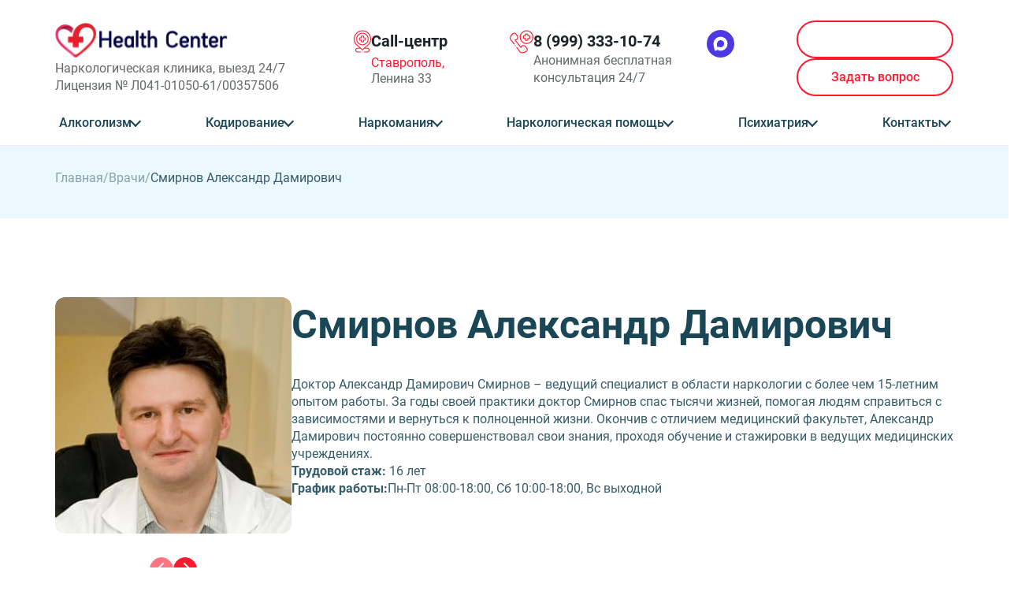

--- FILE ---
content_type: text/html; charset=utf-8
request_url: https://stavropol.alco-centr.ru/vrachi/smirnov-alexandr-damirovich.html
body_size: 22318
content:
<!DOCTYPE html>
<html lang="ru">
<head>
<link rel="preload" href="/netcat_template/template/assets/fonts/Roboto/Roboto-Bold.woff2" as="font" type="font/woff2" crossorigin>
<link rel="preload" as="image" href="/netcat_template/template/assets/img/icons/question.svg">
<meta http-equiv="Content-Type" content="text/html; charset=utf-8"/>
<link rel="stylesheet" href="/netcat_template/template/assets/css/style.css?v=1.019">
<link rel="stylesheet" href="/netcat_template/template/assets/css/build/swiper.min.css">
<link rel="stylesheet" href="/netcat_template/template/assets/css/build/fancybox.min.css">
<title itemprop="headline">Смирнов Александр Дамирович — нарколог и аддиктолог в ХелсЦентре в Ставрополе | 8 (999) 333-10-74</title>
<meta name='keywords' content=''/>
<meta name="description" content="Комплексное лечение зависимостей с использованием современных методик. Индивидуальный подход от профессионала Александра Смирнова."/>
<meta name="viewport" content="width=device-width, initial-scale=1, maximum-scale=1, user-scalable=0"/>
<meta http-equiv="X-UA-Compatible" content="IE=edge">
<meta name="yandex-verification" content="59dce864a628ad58"/>
<link rel="icon" href="/sitefiles/img/logo/favicon.png?v=2.1">
<link rel="shortcut icon" type="image/icon" href="/sitefiles/img/logo/favicon.png?v=2.1">
<link rel="apple-touch-icon" href="/sitefiles/img/logo/favicon.png?v=2.1">
<link rel="canonical" href='https://stavropol.alco-centr.ru/vrachi/smirnov-alexandr-damirovich.html'>
<meta name="yandex-verification" content="bb31422b8211b9c3"/>
<meta name="google-site-verification" content="jVVp79qN035QGqyGeS3mfhNnmQS1DUyZiSUkr5E7fS8"/>
<script type="text/javascript">
   (function(m,e,t,r,i,k,a){m[i]=m[i]||function(){(m[i].a=m[i].a||[]).push(arguments)};
   m[i].l=1*new Date();
   for (var j = 0; j < document.scripts.length; j++) {if (document.scripts[j].src === r) { return; }}
   k=e.createElement(t),a=e.getElementsByTagName(t)[0],k.async=1,k.src=r,a.parentNode.insertBefore(k,a)})
   (window, document, "script", "https://mc.yandex.ru/metrika/tag.js", "ym");

   ym(97273742, "init", {
        clickmap:true,
        trackLinks:true,
        accurateTrackBounce:true,
        webvisor:true
   });
</script>
<noscript><div><img src="https://mc.yandex.ru/watch/97273742" style="position:absolute; left:-9999px;" alt=""/></div></noscript>
</head>
<body>
<header class="header" id="header">
<div class="container">
<div class="header__inner">
<div class="header__top">
<a href="/" class="header__logo logo micro-general__Logo">
<picture class="logo__picture">
<source media="(max-width: 1023px)" srcset="/netcat_template/template/assets/img/icons/logo_mobile.png" type="image/png">
<source srcset="/netcat_template/template/assets/img/icons/logo.svg" type="image/svg+xml">
<img src="/netcat_template/template/assets/img/icons/logo.png" alt="Логотип">
</picture>
<p class="logo__text">
Наркологическая клиника, выезд 24/7<br>
Лицензия № Л041-01050-61/00357506
</p>
</a>
<div class="header__item header__item_hide">
<picture class="header__picture">
<source srcset="/netcat_template/template/assets/img/icons/map-pin.svg" type="image/svg+xml">
<img src="/netcat_template/template/assets/img/icons/map-pin.png" alt="map-pin">
</picture>
<div class="header__text">
<p class="header__text-decor">
Call-центр
</p>
<p class="header__addresss">
<button class="popup-btn" data-path="popup__city">
Ставрополь,
</button>
Ленина 33 </p>
</div>
</div>
<div class="header__item header__item_phone">
<picture class="header__picture">
<source srcset="/netcat_template/template/assets/img/icons/call.svg" type="image/svg+xml">
<img src="/netcat_template/template/assets/img/icons/call.png" alt="Иконка телефона">
</picture>
<div class="header__text header__text_phone">
<a href="tel:89993331074" class="header__phone micro-general__Phone">8 (999) 333-10-74</a>
<p class="header__text_phone-hide">
Анонимная бесплатная
консультация 24/7
</p>
<p class="header__text_phone-show">Наркология 24/7. Анонимно</p>
</div>
<a style="align-self: flex-start" href="https://max.ru/u/f9LHodD0cOLEvs9mG5tZMlHTKT6ZgpQLkc9-0gy4im4qwS8bdZNL2hf-lms">
<picture style="width: 35px;">
<img src="/netcat_template/template/assets/img/icons/max-icon.svg" alt="Иконка max">
</picture>
</a>
</div>
<button class="burger__menu">
<span> </span>
</button>
<div class="header__btns">
<button class="standart-btn popup-btn red-btn header__btn" data-path="popup__call">
<span> Вызвать врача</span>
</button>
<button class="standart-btn popup-btn opacity-btn header__btn header__btn_picture" data-path="popup__call">
<span>Задать вопрос</span>
</button>
</div>
</div>
<div class="header__bottom">
<nav class="header__nav">
<ul class="hide-items header__menu">
<li class="header__nav-item hide-item">
<a href="/lechenie-alkogolizma/" class="header__link">Алкоголизм</a>
<button class="hide-item__title header_hide-item__title">
</button>
<div class="hide-item__content header__content">
<ul class="hide-item__height header__submenu">
<li class="header__sublink"><a href="/ambulatornoe-lechenie-alkogolizma/">Амбулаторное лечение алкоголизма</a></li>
<li class="header__sublink"><a href="/chastnyy-vytrezvitel/">Частный вытрезвитель</a></li>
<li class="header__sublink"><a href="/detoksikatsiya-alkogolikov/">Детоксикация алкоголиков</a></li>
<li class="header__sublink"><a href="/kapelnitsa-ot-pohmelya/">Капельница от похмелья</a></li>
<li class="header__sublink"><a href="/kapelnitsa-ot-zapoya/">Капельница от запоя</a></li>
<li class="header__sublink"><a href="/lechenie-alkogolizma/">Лечение алкоголизма</a></li>
<li class="header__sublink"><a href="/lechenie-alkogolizma-pozhilyh/">Лечение алкоголизма пожилых</a></li>
<li class="header__sublink"><a href="/lechenie-alkogolizma-v-klinike/">Лечение алкоголизма в клинике</a></li>
<li class="header__sublink"><a href="/lechenie-hronicheskogo-alkogolizma/">Лечение хронического алкоголизма</a></li>
<li class="header__sublink"><a href="/lechenie-pivnogo-alkogolizma/">Лечение пивного алкоголизма</a></li>
<li class="header__sublink"><a href="/lechenie-podrostkovogo-alkogolizma/">Лечение подросткового алкоголизма</a></li>
<li class="header__sublink"><a href="/lechenie-sozavisimosti-ot-alkogolika/">Лечение созависимости от алкоголика</a></li>
<li class="header__sublink"><a href="/lechenie-zhenskogo-alkogolizma/">Лечение женского алкоголизма</a></li>
<li class="header__sublink"><a href="/plazmaferez-pri-alkogolnoy-intoksikatsii/">Плазмаферез при алкогольной интоксикации</a></li>
<li class="header__sublink"><a href="/reabilitatsiya-alkogolikov/">Реабилитация алкоголиков</a></li>
<li class="header__sublink"><a href="/vyvod-iz-zapoya-na-domu/">Вывод из запоя на дому</a></li>
<li class="header__sublink"><a href="/vyvod-iz-zapoya-v-statsionare/">Вывод из запоя в стационаре</a></li>
</ul>
</div>
</li>
<li class="header__nav-item hide-item">
<a href="/kodirovanie-ot-alkogolizma/" class="header__link">Кодирование</a>
<button class="hide-item__title header_hide-item__title">
</button>
<div class="hide-item__content header__content">
<ul class="hide-item__height header__submenu">
<li class="header__sublink"><a href="/himzaschita/">Химзащита от алкоголя</a></li>
<li class="header__sublink"><a href="/igloukalyvanie-ot-alkogolizma/">Иглоукалывание от алкоголизма</a></li>
<li class="header__sublink"><a href="/kodirovanie-akvilong/">Кодирование Аквилонг</a></li>
<li class="header__sublink"><a href="/kodirovanie-algominal/">Кодирование Алгоминал</a></li>
<li class="header__sublink"><a href="/kodirovanie-alkogolizma-na-domu/">Кодирование алкоголизма на дому</a></li>
<li class="header__sublink"><a href="/kodirovanie-disulfiramom/">Кодирование препаратом дисульфирам</a></li>
<li class="header__sublink"><a href="/kodirovanie-dvoynoy-blok/">Кодирование Двойной Блок</a></li>
<li class="header__sublink"><a href="/kodirovanie-esperal/">Кодирование Эспераль</a></li>
<li class="header__sublink"><a href="/kodirovanie-gipnozom/">Кодирование гипнозом</a></li>
<li class="header__sublink"><a href="/kodirovanie-naltrekson/">Кодирование Налтрексон</a></li>
<li class="header__sublink"><a href="/kodirovanie-ot-alkogolizma/">Кодирование от алкоголизма</a></li>
<li class="header__sublink"><a href="/kodirovanie-ot-narkozavisimosti/">Кодирование от наркозависимости</a></li>
<li class="header__sublink"><a href="/kodirovanie-po-dovzhenko/">Кодирование по Довженко</a></li>
<li class="header__sublink"><a href="/kodirovanie-s-provokatsiey/">Кодирование с провокацией</a></li>
<li class="header__sublink"><a href="/kodirovanie-sit/">Кодирование SIT</a></li>
<li class="header__sublink"><a href="/kodirovanie-torpedo/">Кодирование Торпедо</a></li>
<li class="header__sublink"><a href="/kodirovanie-ukolom/">Кодирование уколом</a></li>
<li class="header__sublink"><a href="/kodirovanie-vivitrolom/">Кодирование Вивитролом</a></li>
<li class="header__sublink"><a href="/kodirovka-ot-kureniya/">Кодировка от курения</a></li>
<li class="header__sublink"><a href="/lazernoe-kodirovanie-ot-alkogolizma/">Лазерное кодирование от алкоголизма</a></li>
<li class="header__sublink"><a href="/lazernoe-kodirovanie-ot-kureniya/">Лазерное кодирование от курения</a></li>
<li class="header__sublink"><a href="/metod-shichko-lechenie-alkogolizma/">Кодирование по методу Шичко</a></li>
<li class="header__sublink"><a href="/raskodirovanie-alkogolizma/">Раскодирование алкоголизма</a></li>
<li class="header__sublink"><a href="/tes-terapiya/">ТЭС терапия</a></li>
<li class="header__sublink"><a href="/vshivanie-ampuly/">Вшивание ампулы</a></li>
</ul>
</div>
</li>
<li class="header__nav-item hide-item">
<a href="/anonimnoe-lechenie-narkomanii/" class="header__link">Наркомания</a>
<button class="hide-item__title header_hide-item__title">
</button>
<div class="hide-item__content header__content">
<ul class="hide-item__height header__submenu">
<li class="header__sublink"><a href="/anonimnoe-lechenie-narkomanii/">Анонимное лечение наркомании</a></li>
<li class="header__sublink"><a href="/besplatnoe-lechenie-narkozavisimosti/">Бесплатное лечение наркозависимости</a></li>
<li class="header__sublink"><a href="/lechenie-geroinovoy-zavisimosti/">Лечение героиновой зависимости</a></li>
<li class="header__sublink"><a href="/lechenie-narkomanii-ambulatorno/">Лечение наркомании амбулаторно</a></li>
<li class="header__sublink"><a href="/lechenie-solevoy-zavisimosti/">Лечение солевой зависимости</a></li>
<li class="header__sublink"><a href="/lechenie-toksikomanii/">Лечение токсикомании</a></li>
<li class="header__sublink"><a href="/lechenie-zavisimosti-ot-amfetamina/">Лечение зависимости от амфетамина</a></li>
<li class="header__sublink"><a href="/lechenie-zavisimosti-ot-butiratov/">Лечение зависимости от Бутиратов</a></li>
<li class="header__sublink"><a href="/lechenie-zavisimosti-ot-gashisha/">Лечение зависимости от Гашиша</a></li>
<li class="header__sublink"><a href="/lechenie-zavisimosti-ot-liriki/">Лечение зависимости от Лирики</a></li>
<li class="header__sublink"><a href="/lechenie-zavisimosti-ot-marihuanny/">Лечение зависимости от Марихуаны</a></li>
<li class="header__sublink"><a href="/lechenie-zavisimosti-ot-mefedrona/">Лечение зависимости от Мефедрона</a></li>
<li class="header__sublink"><a href="/lechenie-zavisimosti-ot-spaysa/">Лечение зависимости от спайса</a></li>
<li class="header__sublink"><a href="/lechenie-zavisimosti-ot-tropikamida/">Лечение зависимости от Тропикамида</a></li>
<li class="header__sublink"><a href="/reabilitatsiya-narkozavisimyh/">Реабилитация наркозависимых</a></li>
<li class="header__sublink"><a href="/reabilitatsiya-narkozavisimyh-12-shagov/">Реабилитация наркозависимых по программе 12 шагов</a></li>
<li class="header__sublink"><a href="/snyatie-lomki/">Снятие ломки</a></li>
<li class="header__sublink"><a href="/ubod/">УБОД (детоксикация)</a></li>
</ul>
</div>
</li>
<li class="header__nav-item hide-item">
<a href="/narkologicheskaya-pomosch/" class="header__link">Наркологическая помощь</a>
<button class="hide-item__title header_hide-item__title">
</button>
<div class="hide-item__content header__content">
<ul class="hide-item__height header__submenu">
<li class="header__sublink"><a href="/lechenie-zavisimosti-ot-stavok/">Лечение зависимости от ставок</a></li>
<li class="header__sublink"><a href="/narkolog-na-dom/">Нарколог на дом</a></li>
<li class="header__sublink"><a href="/narkologicheskaya-pomosch/">Наркологическая помощь</a></li>
<li class="header__sublink"><a href="/narkologicheskiy-dispanser/">Наркологический диспансер</a></li>
</ul>
</div>
</li>
<li class="header__nav-item hide-item">
<a href="#" class="header__link">Психиатрия</a>
<button class="hide-item__title header_hide-item__title">
</button>
<div class="hide-item__content header__content">
<ul class="hide-item__height header__submenu">
<li class="header__sublink"><a href="/konsultatsiya-psihologa/">Консультация психолога</a></li>
<li class="header__sublink"><a href="/lechenie-anoreksii/">Анорексия</a></li>
<li class="header__sublink"><a href="/lechenie-bipolyarnogo-rasstroystva-bar/">Биполярное расстройство (БАР)</a></li>
<li class="header__sublink"><a href="/lechenie-bulimii/">Булимия</a></li>
<li class="header__sublink"><a href="/lechenie-dementsii/">Деменция</a></li>
<li class="header__sublink"><a href="/lechenie-depressii/">Депрессия</a></li>
<li class="header__sublink"><a href="/lechenie-manii-presledovaniya/">Мания преследования</a></li>
<li class="header__sublink"><a href="/lechenie-okr/">ОКР (Обсессивно-компульсивное расстройство)</a></li>
<li class="header__sublink"><a href="/lechenie-panicheskih-atak/">Панические атаки</a></li>
<li class="header__sublink"><a href="/lechenie-paranoyi/">Паранойя</a></li>
<li class="header__sublink"><a href="/lechenie-ptsr/">ПТСР (Посттравматическое стрессовое расстройство)</a></li>
<li class="header__sublink"><a href="/lechenie-shizofrenii/">Шизофрения</a></li>
<li class="header__sublink"><a href="/lechenie-sotsiopatii/">Социопатия</a></li>
<li class="header__sublink"><a href="/lechenie-trevozhnogo-rasstroystva/">Тревожное расстройство</a></li>
<li class="header__sublink"><a href="/psihiatr-na-dom/">Психиатр на дом</a></li>
</ul>
</div>
</li>
<li class="header__nav-item hide-item">
<a href="/kontakty/" class="header__link">Контакты</a>
<button class="hide-item__title header_hide-item__title">
</button>
<div class="hide-item__content header__content">
<ul class="hide-item__height header__submenu">
<li class="header__sublink">
<a href="/vrachi/">Врачи</a>
</li>
<li class="header__sublink">
<a href="/fotogalereya/">Фотогалерея</a>
</li>
<li class="header__sublink">
<a href="/litsenzii/">Лицензии</a>
</li>
<li class="header__sublink">
<a href="/otzyvy/">Отзывы</a>
</li>
<li class="header__sublink">
<a href="/tseny/">Цены</a>
</li>
<li class="header__sublink">
<a href="/o-nas/">О клинике</a>
</li>
</ul>
</div>
</li>
</ul>
</nav>
<div class="header__mobile">
<div class="header__item">
<picture class="header__picture">
<source srcset="/netcat_template/template/assets/img/icons/map-pin.svg" type="image/svg+xml">
<img src="/netcat_template/template/assets/img/icons/map-pin.png" alt="map-pin">
</picture>
<div class="header__text">
<p class="header__text-decor">
Call-центр
</p>
<p class="header__addresss">
<button class="popup-btn" data-path="popup__city">
Ставрополь,
</button>
Ленина 33 </p>
</div>
</div>
<p class="logo__text">
Лицензия № Л041-01050-61/00357506 от 29.10.2020
</p>
</div>
</div>
</div>
</div>
</header>
<main class="main"><div class="page-intro section-offset page-intro_doctor">
<div class="container">
<ul class="breadcrumbs">
<li><a href="/">Главная</a></li>
<li><a href="/vrachi/">Врачи</a></li>
<li>Смирнов Александр Дамирович</li>
</ul>
</div>
</div>
<section class="doctor section-offset">
<div class="container">
<div class="doctor__inner change__item-title">
<div class="doctor__slider">
<div class="swiper">
<div class="swiper-wrapper">
<picture class="doctor__picture swiper-slide micro-physician__img">
<source srcset="/netcat_files/userfiles/img/doctors/Смирнов Александр Дамирович.jpg" type="image/webp">
<img src="/netcat_files/userfiles/img/doctors/Смирнов Александр Дамирович.jpg" alt="Смирнов Александр Дамирович нарколог, аддиктолог в наркологической клинике Хелс Центр" title="Нарколог, аддиктолог в наркологической клинике Хелс Центр">
</picture>
<picture class="doctor__picture swiper-slide">
<source srcset="/netcat_files/userfiles/img/doctors/Смирнов Александр Дамирович.jpg" type="image/webp">
<img src="/netcat_files/userfiles/img/doctors/Смирнов Александр Дамирович.jpg" alt="Смирнов Александр Дамирович" title="Смирнов Александр Дамирович">
</picture>
</div>
</div>
<div class="swiper-pag doctor_swiper-pag">
<button class="doctor__slider-button_prev slider-button slider-button_prev">
</button>
<button class="doctor__slider-button_next slider-button slider-button_next">
</button>
</div>
<button class="doctor__btn popup-btn standart-btn red-btn change__item-btn" data-path="popup-change">
<span>Записаться на прием</span>
</button>
</div>
<div class="doctor__item">
<h1 class="doctor__title current-title micro-physician__Name">
Смирнов Александр Дамирович	</h1>
<div class="doctor__bio text__content micro-physician__desc">
Доктор Александр Дамирович Смирнов – ведущий специалист в области наркологии с более чем 15-летним опытом работы. За годы своей практики доктор Смирнов спас тысячи жизней, помогая людям справиться с зависимостями и вернуться к полноценной жизни. Окончив с отличием медицинский факультет, Александр Дамирович постоянно совершенствовал свои знания, проходя обучение и стажировки в ведущих медицинских учреждениях.	</div>
<div class="doctor__info">
<p><b>Трудовой стаж:</b> 16 лет</p>
<p><b>График работы:</b>Пн-Пт 08:00-18:00, Сб 10:00-18:00, Вс выходной</p>
</div>
</div>
</div>
</div>
</section>
<section class="education section-offset">
<div class="container education__container text__content">
<h2 class="section-title  animation-item text-animation section-title_decor education__title">
<span>Образование</span>
</h2>
<p class="education__text">
<p>Врач первой категории. Имеет образование Самарского государственного медицинского университета (лечебное дело, 2003 г., психиатрия, 2005 г.). Окончил курсы повышения квалификации по направлениям &laquo;психиатрия-наркология&raquo;, &laquo;особенности химической зависимости&raquo;, &laquo;Психоаналитическая психотерапия и психокоррекция тяжёлых психических расстройств&raquo;.</p>
<p>Доктор Александр Дамирович Смирнов &ndash; ведущий специалист в области наркологии с более чем 15-летним опытом работы. За годы своей практики доктор Смирнов спас тысячи жизней, помогая людям справиться с зависимостями и вернуться к полноценной жизни. Окончив с отличием медицинский факультет, Александр Дамирович постоянно совершенствовал свои знания, проходя обучение и стажировки в ведущих медицинских учреждениях.</p>
<h3>Образование и квалификация</h3>
<ul>
<li>Самарский государственный медицинский университет: Окончил в 2003 году по специальности &quot;лечебное дело&quot;.</li>
<li>Специализация по психиатрии: Завершил в 2005 году, что позволило углубить свои знания в лечении психических расстройств и зависимости.</li>
<li>Врач первой категории: Обладает первой квалификационной категорией, что подтверждает его высокий профессиональный уровень.</li></ul>
<h3>Повышение квалификации</h3>
<ul>
<li>Курсы повышения квалификации по психиатрии-наркологии: Окончил курсы повышения квалификации по направлению &quot;психиатрия-наркология&quot;, что позволяет ему эффективно работать с пациентами, страдающими от различных форм зависимости.</li>
<li>Обучение по особенностям химической зависимости: Проходил специализированные курсы для лучшего понимания особенностей химической зависимости и эффективного лечения таких пациентов.</li>
<li>Психоаналитическая психотерапия и психокоррекция: Окончил курсы по психоаналитической психотерапии и психокоррекции тяжёлых психических расстройств, что помогает ему предоставлять комплексную помощь своим пациентам.</li></ul>
<h3>Опыт работы</h3>
<ul>
<li>Областной наркологический диспансер: Работал в областном наркологическом диспансере, где приобрел богатый опыт в работе с пациентами с различными формами зависимости.</li>
<li>Частная практика: С 2010 года ведет частную практику, помогая пациентам бороться с зависимостями и возвращаться к нормальной жизни.</li></ul>
<h3>Подход к пациентам</h3>
<ul>
<li>Индивидуальный подход: Доктор Смирнов стремится учитывать все особенности каждого пациента при разработке плана лечения, что способствует более успешной реабилитации.</li>
<li>Комплексное лечение: Использует научно обоснованные методы лечения, включая медикаментозную терапию и психотерапию, для достижения устойчивого результата.</li>
<li>Поддержка и понимание: Александр Дамирович создает доверительную атмосферу, в которой пациенты чувствуют поддержку и понимание, что значительно повышает эффективность лечения.</li></ul>
<h3>Награды и достижения</h3>
<ul>
<li>Лауреат премии &quot;Лучший нарколог региона&quot; за вклад в развитие наркологии и высокие результаты в лечении зависимостей (2018 год).</li>
<li>Многочисленные благодарности от пациентов за помощь в преодолении зависимости и возвращение к полноценной жизни.</li>
<li>Участие в международных конференциях по лечению зависимостей, что подтверждает стремление доктора к профессиональному росту и внедрению передовых методов лечения.</li></ul>	</p>
<div class="education__top">
<p>Документы о медицинском образовании и повышении квалификации</p>
<div class="swiper-pag education_swiper-pag">
<button class="education__slider-button_prev slider-button slider-button_prev">
</button>
<button class="education__slider-button_next slider-button slider-button_next">
</button>
</div>
</div>
<div class="swiper education__inner">
<div class="swiper-wrapper education__wrapper">
<div class="swiper-slide education__slide">
<a href="/netcat_template/images/doctors/liceses/smirnov-diplom-1.jpg" class="education__img" data-fancybox="education">
<picture class="education__picture">
<source srcset="/netcat_template/images/doctors/liceses/smirnov-diplom-1.jpg" type="image/webp">
<img src="/netcat_template/images/doctors/liceses/smirnov-diplom-1.jpg" loading="lazy" alt="Диплом об окончании ординатуры Смирнова Александра Дамировича" title="Диплом об окончании ординатуры Смирнова Александра Дамировича">
</picture>
</a>
<p class="education__name">Диплом об окончании ординатуры Смирнова Александра Дамировича</p>
</div>
<div class="swiper-slide education__slide">
<a href="/netcat_template/images/doctors/liceses/smirnov-diplom-2.jpg" class="education__img" data-fancybox="education">
<picture class="education__picture">
<source srcset="/netcat_template/images/doctors/liceses/smirnov-diplom-2.jpg" type="image/webp">
<img src="/netcat_template/images/doctors/liceses/smirnov-diplom-2.jpg" loading="lazy" alt="Диплом об окончании аспирантуры Смирнова Александра Дамировича" title="Диплом об окончании аспирантуры Смирнова Александра Дамировича">
</picture>
</a>
<p class="education__name">Диплом об окончании аспирантуры Смирнова Александра Дамировича</p>
</div>
<div class="swiper-slide education__slide">
<a href="/netcat_template/images/doctors/liceses/smirnov-diplom (3).jpg" class="education__img" data-fancybox="education">
<picture class="education__picture">
<source srcset="/netcat_template/images/doctors/liceses/smirnov-diplom (3).jpg" type="image/webp">
<img src="/netcat_template/images/doctors/liceses/smirnov-diplom (3).jpg" loading="lazy" alt="Диплом специалиста Смирнова Александра Дамировича" title="Диплом специалиста Смирнова Александра Дамировича">
</picture>
</a>
<p class="education__name">Диплом специалиста Смирнова Александра Дамировича</p>
</div>
<div class="swiper-slide education__slide">
<a href="/netcat_template/images/doctors/liceses/smirnov-diplom (1).jpg" class="education__img" data-fancybox="education">
<picture class="education__picture">
<source srcset="/netcat_template/images/doctors/liceses/smirnov-diplom (1).jpg" type="image/webp">
<img src="/netcat_template/images/doctors/liceses/smirnov-diplom (1).jpg" loading="lazy" alt="Диплом об окончании ординатуры Смирнова Александра Дамировича" title="Диплом об окончании ординатуры Смирнова Александра Дамировича">
</picture>
</a>
<p class="education__name">Диплом об окончании ординатуры Смирнова Александра Дамировича</p>
</div>
<div class="swiper-slide education__slide">
<a href="/netcat_template/images/doctors/liceses/smirnov-diplom (2).jpg" class="education__img" data-fancybox="education">
<picture class="education__picture">
<source srcset="/netcat_template/images/doctors/liceses/smirnov-diplom (2).jpg" type="image/webp">
<img src="/netcat_template/images/doctors/liceses/smirnov-diplom (2).jpg" loading="lazy" alt="Диплом об окончании аспирантуры Смирнова Александра Дамировича" title="Диплом об окончании аспирантуры Смирнова Александра Дамировича">
</picture>
</a>
<p class="education__name">Диплом об окончании аспирантуры Смирнова Александра Дамировича</p>
</div>
<div class="swiper-slide education__slide">
<a href="/netcat_template/images/doctors/liceses/smirnov-diplom (3).jpg" class="education__img" data-fancybox="education">
<picture class="education__picture">
<source srcset="/netcat_template/images/doctors/liceses/smirnov-diplom (3).jpg" type="image/webp">
<img src="/netcat_template/images/doctors/liceses/smirnov-diplom (3).jpg" loading="lazy" alt="Диплом специалиста Смирнова Александра Дамировича" title="Диплом специалиста Смирнова Александра Дамировича">
</picture>
</a>
<p class="education__name">Диплом специалиста Смирнова Александра Дамировича</p>
</div>
<div class="swiper-slide education__slide">
<a href="/netcat_template/images/doctors/liceses/smirnov-diplom (1).jpg" class="education__img" data-fancybox="education">
<picture class="education__picture">
<source srcset="/netcat_template/images/doctors/liceses/smirnov-diplom (1).jpg" type="image/webp">
<img src="/netcat_template/images/doctors/liceses/smirnov-diplom (1).jpg" loading="lazy" alt="Диплом об окончании ординатуры Смирнова Александра Дамировича" title="Диплом об окончании ординатуры Смирнова Александра Дамировича">
</picture>
</a>
<p class="education__name">Диплом об окончании ординатуры Смирнова Александра Дамировича</p>
</div>
<div class="swiper-slide education__slide">
<a href="/netcat_template/images/doctors/liceses/smirnov-diplom (2).jpg" class="education__img" data-fancybox="education">
<picture class="education__picture">
<source srcset="/netcat_template/images/doctors/liceses/smirnov-diplom (2).jpg" type="image/webp">
<img src="/netcat_template/images/doctors/liceses/smirnov-diplom (2).jpg" loading="lazy" alt="Диплом об окончании аспирантуры Смирнова Александра Дамировича" title="Диплом об окончании аспирантуры Смирнова Александра Дамировича">
</picture>
</a>
<p class="education__name">Диплом об окончании аспирантуры Смирнова Александра Дамировича</p>
</div>
<div class="swiper-slide education__slide">
<a href="/netcat_template/images/doctors/liceses/smirnov-diplom (3).jpg" class="education__img" data-fancybox="education">
<picture class="education__picture">
<source srcset="/netcat_template/images/doctors/liceses/smirnov-diplom (3).jpg" type="image/webp">
<img src="/netcat_template/images/doctors/liceses/smirnov-diplom (3).jpg" loading="lazy" alt="Диплом специалиста Смирнова Александра Дамировича" title="Диплом специалиста Смирнова Александра Дамировича">
</picture>
</a>
<p class="education__name">Диплом специалиста Смирнова Александра Дамировича</p>
</div>
<div class="swiper-slide education__slide">
<a href="/netcat_template/images/doctors/liceses/smirnov-diplom (1).jpg" class="education__img" data-fancybox="education">
<picture class="education__picture">
<source srcset="/netcat_template/images/doctors/liceses/smirnov-diplom (1).jpg" type="image/webp">
<img src="/netcat_template/images/doctors/liceses/smirnov-diplom (1).jpg" loading="lazy" alt="Диплом об окончании ординатуры Смирнова Александра Дамировича" title="Диплом об окончании ординатуры Смирнова Александра Дамировича">
</picture>
</a>
<p class="education__name">Диплом об окончании ординатуры Смирнова Александра Дамировича</p>
</div>
<div class="swiper-slide education__slide">
<a href="/netcat_template/images/doctors/liceses/smirnov-diplom (2).jpg" class="education__img" data-fancybox="education">
<picture class="education__picture">
<source srcset="/netcat_template/images/doctors/liceses/smirnov-diplom (2).jpg" type="image/webp">
<img src="/netcat_template/images/doctors/liceses/smirnov-diplom (2).jpg" loading="lazy" alt="Диплом об окончании аспирантуры Смирнова Александра Дамировича" title="Диплом об окончании аспирантуры Смирнова Александра Дамировича">
</picture>
</a>
<p class="education__name">Диплом об окончании аспирантуры Смирнова Александра Дамировича</p>
</div>
<div class="swiper-slide education__slide">
<a href="/netcat_template/images/doctors/liceses/smirnov-diplom (3).jpg" class="education__img" data-fancybox="education">
<picture class="education__picture">
<source srcset="/netcat_template/images/doctors/liceses/smirnov-diplom (3).jpg" type="image/webp">
<img src="/netcat_template/images/doctors/liceses/smirnov-diplom (3).jpg" loading="lazy" alt="Диплом специалиста Смирнова Александра Дамировича" title="Диплом специалиста Смирнова Александра Дамировича">
</picture>
</a>
<p class="education__name">Диплом специалиста Смирнова Александра Дамировича</p>
</div>
<div class="swiper-slide education__slide">
<a href="/netcat_template/images/doctors/liceses/smirnov-diplom (1).jpg" class="education__img" data-fancybox="education">
<picture class="education__picture">
<source srcset="/netcat_template/images/doctors/liceses/smirnov-diplom (1).jpg" type="image/webp">
<img src="/netcat_template/images/doctors/liceses/smirnov-diplom (1).jpg" loading="lazy" alt="Диплом об окончании ординатуры Смирнова Александра Дамировича" title="Диплом об окончании ординатуры Смирнова Александра Дамировича">
</picture>
</a>
<p class="education__name">Диплом об окончании ординатуры Смирнова Александра Дамировича</p>
</div>
<div class="swiper-slide education__slide">
<a href="/netcat_template/images/doctors/liceses/smirnov-diplom (2).jpg" class="education__img" data-fancybox="education">
<picture class="education__picture">
<source srcset="/netcat_template/images/doctors/liceses/smirnov-diplom (2).jpg" type="image/webp">
<img src="/netcat_template/images/doctors/liceses/smirnov-diplom (2).jpg" loading="lazy" alt="Диплом об окончании аспирантуры Смирнова Александра Дамировича" title="Диплом об окончании аспирантуры Смирнова Александра Дамировича">
</picture>
</a>
<p class="education__name">Диплом об окончании аспирантуры Смирнова Александра Дамировича</p>
</div>
<div class="swiper-slide education__slide">
<a href="/netcat_template/images/doctors/liceses/smirnov-diplom (3).jpg" class="education__img" data-fancybox="education">
<picture class="education__picture">
<source srcset="/netcat_template/images/doctors/liceses/smirnov-diplom (3).jpg" type="image/webp">
<img src="/netcat_template/images/doctors/liceses/smirnov-diplom (3).jpg" loading="lazy" alt="Диплом специалиста Смирнова Александра Дамировича" title="Диплом специалиста Смирнова Александра Дамировича">
</picture>
</a>
<p class="education__name">Диплом специалиста Смирнова Александра Дамировича</p>
</div>
<div class="swiper-slide education__slide">
<a href="/netcat_template/images/doctors/liceses/smirnov-diplom (1).jpg" class="education__img" data-fancybox="education">
<picture class="education__picture">
<source srcset="/netcat_template/images/doctors/liceses/smirnov-diplom (1).jpg" type="image/webp">
<img src="/netcat_template/images/doctors/liceses/smirnov-diplom (1).jpg" loading="lazy" alt="Диплом об окончании ординатуры Смирнова Александра Дамировича" title="Диплом об окончании ординатуры Смирнова Александра Дамировича">
</picture>
</a>
<p class="education__name">Диплом об окончании ординатуры Смирнова Александра Дамировича</p>
</div>
<div class="swiper-slide education__slide">
<a href="/netcat_template/images/doctors/liceses/smirnov-diplom (2).jpg" class="education__img" data-fancybox="education">
<picture class="education__picture">
<source srcset="/netcat_template/images/doctors/liceses/smirnov-diplom (2).jpg" type="image/webp">
<img src="/netcat_template/images/doctors/liceses/smirnov-diplom (2).jpg" loading="lazy" alt="Диплом об окончании аспирантуры Смирнова Александра Дамировича" title="Диплом об окончании аспирантуры Смирнова Александра Дамировича">
</picture>
</a>
<p class="education__name">Диплом об окончании аспирантуры Смирнова Александра Дамировича</p>
</div>
<div class="swiper-slide education__slide">
<a href="/netcat_template/images/doctors/liceses/smirnov-diplom (3).jpg" class="education__img" data-fancybox="education">
<picture class="education__picture">
<source srcset="/netcat_template/images/doctors/liceses/smirnov-diplom (3).jpg" type="image/webp">
<img src="/netcat_template/images/doctors/liceses/smirnov-diplom (3).jpg" loading="lazy" alt="Диплом специалиста Смирнова Александра Дамировича" title="Диплом специалиста Смирнова Александра Дамировича">
</picture>
</a>
<p class="education__name">Диплом специалиста Смирнова Александра Дамировича</p>
</div>
<div class="swiper-slide education__slide">
<a href="/netcat_template/images/doctors/liceses/smirnov-diplom (1).jpg" class="education__img" data-fancybox="education">
<picture class="education__picture">
<source srcset="/netcat_template/images/doctors/liceses/smirnov-diplom (1).jpg" type="image/webp">
<img src="/netcat_template/images/doctors/liceses/smirnov-diplom (1).jpg" loading="lazy" alt="Диплом об окончании ординатуры Смирнова Александра Дамировича" title="Диплом об окончании ординатуры Смирнова Александра Дамировича">
</picture>
</a>
<p class="education__name">Диплом об окончании ординатуры Смирнова Александра Дамировича</p>
</div>
<div class="swiper-slide education__slide">
<a href="/netcat_template/images/doctors/liceses/smirnov-diplom (2).jpg" class="education__img" data-fancybox="education">
<picture class="education__picture">
<source srcset="/netcat_template/images/doctors/liceses/smirnov-diplom (2).jpg" type="image/webp">
<img src="/netcat_template/images/doctors/liceses/smirnov-diplom (2).jpg" loading="lazy" alt="Диплом об окончании аспирантуры Смирнова Александра Дамировича" title="Диплом об окончании аспирантуры Смирнова Александра Дамировича">
</picture>
</a>
<p class="education__name">Диплом об окончании аспирантуры Смирнова Александра Дамировича</p>
</div>
<div class="swiper-slide education__slide">
<a href="/netcat_template/images/doctors/liceses/smirnov-diplom (3).jpg" class="education__img" data-fancybox="education">
<picture class="education__picture">
<source srcset="/netcat_template/images/doctors/liceses/smirnov-diplom (3).jpg" type="image/webp">
<img src="/netcat_template/images/doctors/liceses/smirnov-diplom (3).jpg" loading="lazy" alt="Диплом специалиста Смирнова Александра Дамировича" title="Диплом специалиста Смирнова Александра Дамировича">
</picture>
</a>
<p class="education__name">Диплом специалиста Смирнова Александра Дамировича</p>
</div>
<div class="swiper-slide education__slide">
<a href="/netcat_template/images/doctors/liceses/smirnov-diplom (1).jpg" class="education__img" data-fancybox="education">
<picture class="education__picture">
<source srcset="/netcat_template/images/doctors/liceses/smirnov-diplom (1).jpg" type="image/webp">
<img src="/netcat_template/images/doctors/liceses/smirnov-diplom (1).jpg" loading="lazy" alt="Диплом об окончании ординатуры Смирнова Александра Дамировича" title="Диплом об окончании ординатуры Смирнова Александра Дамировича">
</picture>
</a>
<p class="education__name">Диплом об окончании ординатуры Смирнова Александра Дамировича</p>
</div>
<div class="swiper-slide education__slide">
<a href="/netcat_template/images/doctors/liceses/smirnov-diplom (2).jpg" class="education__img" data-fancybox="education">
<picture class="education__picture">
<source srcset="/netcat_template/images/doctors/liceses/smirnov-diplom (2).jpg" type="image/webp">
<img src="/netcat_template/images/doctors/liceses/smirnov-diplom (2).jpg" loading="lazy" alt="Диплом об окончании аспирантуры Смирнова Александра Дамировича" title="Диплом об окончании аспирантуры Смирнова Александра Дамировича">
</picture>
</a>
<p class="education__name">Диплом об окончании аспирантуры Смирнова Александра Дамировича</p>
</div>
<div class="swiper-slide education__slide">
<a href="/netcat_template/images/doctors/liceses/smirnov-diplom (3).jpg" class="education__img" data-fancybox="education">
<picture class="education__picture">
<source srcset="/netcat_template/images/doctors/liceses/smirnov-diplom (3).jpg" type="image/webp">
<img src="/netcat_template/images/doctors/liceses/smirnov-diplom (3).jpg" loading="lazy" alt="Диплом специалиста Смирнова Александра Дамировича" title="Диплом специалиста Смирнова Александра Дамировича">
</picture>
</a>
<p class="education__name">Диплом специалиста Смирнова Александра Дамировича</p>
</div>
<div class="swiper-slide education__slide">
<a href="/netcat_template/images/doctors/liceses/smirnov-diplom (1).jpg" class="education__img" data-fancybox="education">
<picture class="education__picture">
<source srcset="/netcat_template/images/doctors/liceses/smirnov-diplom (1).jpg" type="image/webp">
<img src="/netcat_template/images/doctors/liceses/smirnov-diplom (1).jpg" loading="lazy" alt="Диплом об окончании ординатуры Смирнова Александра Дамировича" title="Диплом об окончании ординатуры Смирнова Александра Дамировича">
</picture>
</a>
<p class="education__name">Диплом об окончании ординатуры Смирнова Александра Дамировича</p>
</div>
<div class="swiper-slide education__slide">
<a href="/netcat_template/images/doctors/liceses/smirnov-diplom (2).jpg" class="education__img" data-fancybox="education">
<picture class="education__picture">
<source srcset="/netcat_template/images/doctors/liceses/smirnov-diplom (2).jpg" type="image/webp">
<img src="/netcat_template/images/doctors/liceses/smirnov-diplom (2).jpg" loading="lazy" alt="Диплом об окончании аспирантуры Смирнова Александра Дамировича" title="Диплом об окончании аспирантуры Смирнова Александра Дамировича">
</picture>
</a>
<p class="education__name">Диплом об окончании аспирантуры Смирнова Александра Дамировича</p>
</div>
<div class="swiper-slide education__slide">
<a href="/netcat_template/images/doctors/liceses/smirnov-diplom (3).jpg" class="education__img" data-fancybox="education">
<picture class="education__picture">
<source srcset="/netcat_template/images/doctors/liceses/smirnov-diplom (3).jpg" type="image/webp">
<img src="/netcat_template/images/doctors/liceses/smirnov-diplom (3).jpg" loading="lazy" alt="Диплом специалиста Смирнова Александра Дамировича" title="Диплом специалиста Смирнова Александра Дамировича">
</picture>
</a>
<p class="education__name">Диплом специалиста Смирнова Александра Дамировича</p>
</div>
</div>
</div>
<div class="education__pagination">
</div>
</div>
</section>
<section class="list section-offset">
<div class="container list__container">
<h2 class="section-title  animation-item text-animation section-title_decor list__title">
<span>Список публикаций</span>
</h2>
<div class="list__block">
<a class="list__block-link" href="/besplatnoe-lechenie-narkozavisimosti/">Бесплатное лечение наркозависимости в Самаре</a>
<a class="list__block-link" href="/kodirovanie-algominal/">Кодирование Алгоминал от алкоголизма в Самаре</a>
<a class="list__block-link" href="/kodirovanie-disulfiramom/">Кодирование препаратом дисульфирам в Самаре</a>
<a class="list__block-link" href="/kodirovanie-dvoynoy-blok/">Двойной блок от алкоголизма в Самаре</a>
<a class="list__block-link" href="/kodirovanie-esperal/">Кодирование Эспераль в Самаре</a>
<a class="list__block-link" href="/kodirovanie-gipnozom/">Кодирование гипнозом в Самаре</a>
<a class="list__block-link" href="/kodirovanie-naltrekson/">Кодирование Налтрексоном в Самаре</a>
<a class="list__block-link" href="/kodirovanie-ot-narkozavisimosti/">Кодирование от наркомании в Самаре</a>
<a class="list__block-link" href="/kodirovanie-torpedo/">Кодирование Торпедо от алкоголизма в Самаре</a>
<a class="list__block-link" href="/kodirovka-ot-kureniya/">Кодировка от курения в Самаре</a>
<a class="list__block-link" href="/lazernoe-kodirovanie-ot-alkogolizma/">Лазерное кодирование от алкоголизма в Самаре</a>
<a class="list__block-link" href="/lechenie-alkogolizma-pozhilyh/">Лечение алкоголизма пожилых в Самаре</a>
<a class="list__block-link" href="/lechenie-geroinovoy-zavisimosti/">Лечение героиновой зависимости в Самаре</a>
<a class="list__block-link" href="/lechenie-narkomanii-ambulatorno/">Лечение наркомании амбулаторно в Самаре</a>
<a class="list__block-link" href="/lechenie-podrostkovogo-alkogolizma/">Лечение подросткового алкоголизма в Самаре</a>
<a class="list__block-link" href="/lechenie-solevoy-zavisimosti/">Лечение солевой зависимости в Самаре</a>
<a class="list__block-link" href="/lechenie-sozavisimosti-ot-alkogolika/">Лечение созависимости от алкоголика в Самаре</a>
<a class="list__block-link" href="/lechenie-toksikomanii/">Лечение токсикомании в Самаре</a>
<a class="list__block-link" href="/lechenie-zavisimosti-ot-amfetamina/">Лечение зависимости от амфетамина в Самаре</a>
<a class="list__block-link" href="/lechenie-zavisimosti-ot-butiratov/">Лечение зависимости от Бутиратов в Самаре</a>
<a class="list__block-link" href="/lechenie-zavisimosti-ot-gashisha/">Лечение зависимости от Гашиша в Самаре</a>
<a class="list__block-link" href="/lechenie-zavisimosti-ot-liriki/">Лечение зависимости от Лирики в Самаре</a>
<a class="list__block-link" href="/lechenie-zavisimosti-ot-marihuanny/">Лечение зависимости от Марихуаны в Самаре</a>
<a class="list__block-link" href="/lechenie-zavisimosti-ot-mefedrona/">Лечение зависимости от Мефедрона в Самаре</a>
<a class="list__block-link" href="/lechenie-zavisimosti-ot-spaysa/">Лечение зависимости от спайса в Самаре</a>
<a class="list__block-link" href="/lechenie-zavisimosti-ot-tropikamida/">Лечение зависимости от Тропикамида в Самаре</a>
<a class="list__block-link" href="/lechenie-zhenskogo-alkogolizma/">Лечение женского алкоголизма в Самаре</a>
<a class="list__block-link" href="/metod-shichko-lechenie-alkogolizma/">Метод Шичко: лечение алкоголизма в Самаре</a>
<a class="list__block-link" href="/narkologicheskiy-dispanser/">Частный наркологический диспансер для жителей г. Самара</a>
<a class="list__block-link" href="/plazmaferez-pri-alkogolnoy-intoksikatsii/">Плазмаферез при алкогольной интоксикации в Самаре</a>
<a class="list__block-link" href="/raskodirovanie-alkogolizma/">Раскодирование от алкоголизма в Самаре</a>
<a class="list__block-link" href="/ubod/">УБОД (детоксикация) в Самаре</a>
<a class="list__block-link" href="/vshivanie-ampuly/">Вшивание ампулы от алкоголизма в Самаре: эффективный метод кодирования</a>
</div>
</div>
</section>
<section class="reviews section-offset">
<div class="container reviews__inner">
<h2 class="section-title  animation-item text-animation section-title_decor reviews__title">
<span> Отзывы наших пациентов</span>
</h2>
<div class="swiper">
<div class="swiper-wrapper reviews__wrapper">
<div class="reviews__item swiper-slide change__item-title">
<p class="reviews__name current-title micro-review__name">
Елена К., 42 года	</p>
<div class="reviews__text micro-review__text">
Александр Дамирович приехал к нам на дом для вывода мужа из запоя. Всё прошло быстро и профессионально, врач был внимателен и дал подробные рекомендации. Огромное спасибо!	</div>
<button class="reviews__btn popup-btn standart-btn opacity-btn change__item-btn" data-path="popup__review">
<span> Читать полностью</span>
</button>
</div>
<div class="reviews__item swiper-slide change__item-title">
<p class="reviews__name current-title micro-review__name">
Игорь С., 47 лет	</p>
<div class="reviews__text micro-review__text">
Вывод из запоя в Самаре проводился Александром Дамировичем на дому. Процедура прошла комфортно, врач оперативно приехал и помог справиться с тяжелым состоянием. Рекомендую!	</div>
<button class="reviews__btn popup-btn standart-btn opacity-btn change__item-btn" data-path="popup__review">
<span> Читать полностью</span>
</button>
</div>
<div class="reviews__item swiper-slide change__item-title">
<p class="reviews__name current-title micro-review__name">
Анна Л., 35 лет	</p>
<div class="reviews__text micro-review__text">
Доктор Смирнов приехал на вызов к моему брату для детоксикации. Очень грамотный врач, нашел подход и объяснил, как вести себя после процедуры. Спасибо за помощь!	</div>
<button class="reviews__btn popup-btn standart-btn opacity-btn change__item-btn" data-path="popup__review">
<span> Читать полностью</span>
</button>
</div>
<div class="reviews__item swiper-slide change__item-title">
<p class="reviews__name current-title micro-review__name">
Владимир П., 50 лет	</p>
<div class="reviews__text micro-review__text">
Александр Дамирович приехал ко мне домой для кодирования от алкоголя. Всё прошло спокойно и профессионально, уже полгода трезвости. Благодарю за внимание и помощь!	</div>
<button class="reviews__btn popup-btn standart-btn opacity-btn change__item-btn" data-path="popup__review">
<span> Читать полностью</span>
</button>
</div>
<div class="reviews__item swiper-slide change__item-title">
<p class="reviews__name current-title micro-review__name">
Марина Т., 39 лет	</p>
<div class="reviews__text micro-review__text">
Обращались за помощью к доктору Смирнову для вывода мужа из запоя. Он оперативно приехал на дом, провел все процедуры и дал советы по дальнейшему лечению. Очень довольны результатом!	</div>
<button class="reviews__btn popup-btn standart-btn opacity-btn change__item-btn" data-path="popup__review">
<span> Читать полностью</span>
</button>
</div>
<div class="reviews__item swiper-slide change__item-title">
<p class="reviews__name current-title micro-review__name">
Олег Н., 44 года	</p>
<div class="reviews__text micro-review__text">
Выезд Александра Дамировича для детоксикации был организован очень быстро. Врач внимательно следил за моим состоянием и поддерживал морально. Чувствую себя отлично, спасибо!	</div>
<button class="reviews__btn popup-btn standart-btn opacity-btn change__item-btn" data-path="popup__review">
<span> Читать полностью</span>
</button>
</div>
<div class="reviews__item swiper-slide change__item-title">
<p class="reviews__name current-title micro-review__name">
Наталья М., 31 год	</p>
<div class="reviews__text micro-review__text">
Доктор Смирнов провел кодирование моего мужа от алкоголя на дому в Самаре. Удобно, быстро и результативно. Очень благодарны за профессиональный подход!	</div>
<button class="reviews__btn popup-btn standart-btn opacity-btn change__item-btn" data-path="popup__review">
<span> Читать полностью</span>
</button>
</div>
<div class="reviews__item swiper-slide change__item-title">
<p class="reviews__name current-title micro-review__name">
Сергей К., 48 лет	</p>
<div class="reviews__text micro-review__text">
Лечение от наркотической зависимости проводилось Александром Дамировичем на дому. Врач организовал всё максимально комфортно, всегда был внимателен и тактичен. Большое спасибо!	</div>
<button class="reviews__btn popup-btn standart-btn opacity-btn change__item-btn" data-path="popup__review">
<span> Читать полностью</span>
</button>
</div>
<div class="reviews__item swiper-slide change__item-title">
<p class="reviews__name current-title micro-review__name">
Екатерина Р., 37 лет	</p>
<div class="reviews__text micro-review__text">
Доктор Смирнов приехал к нам для помощи отцу в борьбе с зависимостью. Лечение было организовано быстро и эффективно. Благодарю за профессионализм и чуткость!	</div>
<button class="reviews__btn popup-btn standart-btn opacity-btn change__item-btn" data-path="popup__review">
<span> Читать полностью</span>
</button>
</div>
<div class="reviews__item swiper-slide change__item-title">
<p class="reviews__name current-title micro-review__name">
Максим О., 45 лет	</p>
<div class="reviews__text micro-review__text">
Выездной вывод из запоя был организован Александром Дамировичем в Самаре. Врач помог справиться с тяжелым состоянием и вернуться к нормальной жизни. Огромное спасибо!	</div>
<button class="reviews__btn popup-btn standart-btn opacity-btn change__item-btn" data-path="popup__review">
<span> Читать полностью</span>
</button>
</div>
</div>
</div>
<div class="swiper-pag reviews_swiper-pag">
<button class="reviews__slider-button_prev slider-button slider-button_prev">
</button>
<button class="reviews__slider-button_next slider-button slider-button_next">
</button>
</div>
<div class="reviews__pagination">
</div>
<button class="standart-btn red-btn popup-btn reviews__btn-popup" data-path="popup__reviews">
<span>Оставить отзыв</span>
</button>
</div>
</section>
</main>
<footer class="footer" id="footer">
<div class="plashka footer__plashka">
<div class="container">
<p class="plashka__text plashka__text-footer">
Имеются противопоказания, необходимо проконсультироваться со специалистом.
<span>18+</span>
</p>
</div>
</div>
<div class="container">
<div class="footer__wrapper">
<div class="footer__inner">
<div class="footer__item footer__item_info">
<a href="/" class="footer__logo">
<picture class="logo__picture">
<source srcset="/netcat_template/template/assets/img/icons/logo-white.svg" type="image/svg+xml">
<img src="/netcat_template/template/assets/img/icons/logo-white.png" alt="logo">
</picture>
</a>
<div class="footer__info">
<div class="footer__info-item">
<picture class="footer__info-picture">
<source srcset="/netcat_template/template/assets/img/icons/map-pin-white.svg" type="image/svg+xml">
<img src="/netcat_template/template/assets/img/icons/map-pin-white.png" alt="Map-pin" loading="lazy">
</picture>
<div class="footer__info-content">
<p class="footer__info-bold">Call-центр:</p>
<p>Ставрополь,
Ленина 33 </p>
</div>
</div>
<div class="footer__info-item">
<picture class="footer__info-picture">
<source srcset="/netcat_template/template/assets/img/icons/watch-white.svg" type="image/svg+xml">
<img src="/netcat_template/template/assets/img/icons/watch-white.png" alt="Часы работы" loading="lazy">
</picture>
<div class="footer__info-content">
<p>Работаем круглосуточно
Без выходных</p>
</div>
</div>
</div>
<div class="social footer__social">
<a href="https://vk.com/health_center_rus" class="social__link micro-general__SocialMedia">
<picture class="social__picture">
<source srcset="/netcat_template/template/assets/img/icons/vk-white.svg" type="image/svg+xml">
<img src="/netcat_template/template/assets/img/icons/vk-white.png" alt="VK" loading="lazy">
</picture>
</a>
<a href="mailto:info@stavropol.alco-centr.ru" class="social__link">
<picture class="social__picture">
<source srcset="/netcat_template/template/assets/img/icons/mail-white.svg" type="image/svg+xml">
<img src="/netcat_template/template/assets/img/icons/mail-white.png" alt="Почта" loading="lazy">
</picture>
</a>
<a href="https://t.me/alcocentr_bot">
<picture style="width: 35px;">
<img src="/netcat_template/template/assets/img/icons/telegram.svg" alt="Телеграм">
</picture>
</a>
<a href="https://max.ru/u/f9LHodD0cOLEvs9mG5tZMlHTKT6ZgpQLkc9-0gy4im4qwS8bdZNL2hf-lms">
<picture style="width: 35px;">
<img src="/netcat_template/template/assets/img/icons/max-icon.svg " alt="Иконка max">
</picture>
</a>
</div>
</div>
<nav class="footer_nav">
<ul class="footer__list">
<li class="footer__link"><a href="/otzyvy/">Отзывы</a></li>
<li class="footer__link"><a href="/litsenzii/">Лицензии</a></li>
<li class="footer__link"><a href="/tseny/">Цены</a></li>
<li class="footer__link"><a href="/o-nas/">О нас</a></li>
<li class="footer__link"><a href="/kontakty/">Контакты</a></li>
<li class="footer__link"><a href="/cities/">Наше присутствие</a></li>
<li class="footer__link"><a href="/karta-sayta/">Карта сайта</a></li>
</ul>
<ul class="footer__list">
<li class="footer__link"><a href="/lechenie-alkogolizma/">Лечение алкоголизма в Ставрополе</a></li>
<li class="footer__link"><a href="/ambulatornoe-lechenie-alkogolizma/">Амбулаторное лечение алкоголизма</a></li>
<li class="footer__link"><a href="/chastnyy-vytrezvitel/">Частный вытрезвитель в Ставрополе</a></li>
<li class="footer__link"><a href="/kapelnitsa-ot-zapoya/">Капельница от запоя на дому в Ставрополе</a></li>
<li class="footer__link"><a href="/kapelnitsa-ot-pohmelya/">Капельница от похмелья на дому в Ставрополе</a></li>
<li class="footer__link"><a href="/lechenie-pivnogo-alkogolizma/">Лечение пивного алкоголизма</a></li>
<li class="footer__link"><a href="/lechenie-podrostkovogo-alkogolizma/">Лечение подросткового алкоголизма</a></li>
<li class="footer__link"><a href="/lechenie-sozavisimosti-ot-alkogolika/">Лечение созависимости от алкоголика</a></li>
<li class="footer__link"><a href="/lechenie-zhenskogo-alkogolizma/">Лечение женского алкоголизма</a></li>
<li class="footer__link"><a href="/reabilitatsiya-alkogolikov/">Реабилитация алкоголиков в Ставрополе</a></li>
<li class="footer__link"><a href="/vyvod-iz-zapoya-na-domu/">Вывод из запоя на дому в Ставрополе</a></li>
<li class="footer__link"><a href="/kodirovanie-ot-alkogolizma/">Кодирование от алкоголизма в Ставрополе</a></li>
<li class="footer__link"><a href="/kodirovanie-alkogolizma-na-domu/">Кодирование алкоголизма на дому</a></li>
<li class="footer__link"><a href="/kodirovanie-akvilong/">Кодирование Аквилонг</a></li>
<li class="footer__link"><a href="/kodirovanie-disulfiramom/">Кодирование препаратом дисульфирам</a></li>
<li class="footer__link"><a href="/kodirovanie-dvoynoy-blok/">Кодирование Двойной Блок</a></li>
<li class="footer__link"><a href="/kodirovanie-esperal/">Кодирование Эспераль</a></li>
<li class="footer__link"><a href="/kodirovanie-naltrekson/">Кодирование Налтрексон</a></li>
<li class="footer__link"><a href="/kodirovanie-po-dovzhenko/">Кодирование по Довженко</a></li>
<li class="footer__link"><a href="/kodirovanie-torpedo/">Кодирование Торпедо</a></li>
<li class="footer__link"><a href="/kodirovanie-ukolom/">Кодирование уколом</a></li>
<li class="footer__link"><a href="/kodirovanie-vivitrolom/">Кодирование Вивитролом</a></li>
<li class="footer__link"><a href="/vshivanie-ampuly/">Вшивание ампулы</a></li>
<li class="footer__link"><a href="/anonimnoe-lechenie-narkomanii/">Лечение наркомании в Ставрополе</a></li>
<li class="footer__link"><a href="/lechenie-geroinovoy-zavisimosti/">Лечение героиновой зависимости</a></li>
<li class="footer__link"><a href="/lechenie-narkomanii-ambulatorno/">Лечение наркомании амбулаторно</a></li>
<li class="footer__link"><a href="/reabilitatsiya-narkozavisimyh-12-shagov/">Реабилитация наркозависимых по программе 12 шагов</a></li>
<li class="footer__link"><a href="/reabilitatsiya-narkozavisimyh/">Реабилитация наркозависимых в Ставрополе</a></li>
<li class="footer__link"><a href="/snyatie-lomki/">Снятие ломки</a></li>
<li class="footer__link"><a href="/ubod/">УБОД (детоксикация)</a></li>
<li class="footer__link"><a href="/narkologicheskaya-pomosch/">Наркологическая помощь на дому в Ставрополе</a></li>
<li class="footer__link"><a href="/narkolog-na-dom/">Нарколог на дом в Ставрополе</a></li>
</ul>
</nav>
<div class="footer__item">
<div class="footer__info">
<div class="footer__info-item">
<picture class="footer__info-picture">
<source srcset="/netcat_template/template/assets/img/icons/call-white.svg" type="image/svg+xml">
<img src="/netcat_template/template/assets/img/icons/call-white.png" alt="Звонок" loading="lazy">
</picture>
<div class="footer__info-content">
<a class="footer__phone" href="tel:89993331074">+7 (999) 333-10-74</a>
<p>Анонимная консультация
нарколога</p>
</div>
</div>
</div>
<div class="footer__pay">
<p class="footer__pay-title">
Способы оплаты
</p>
<div class="footer__pay-item">
<picture>
<source srcset="/netcat_template/template/assets/img/icons/card.svg" type="image/svg+xml">
<img src="/netcat_template/template/assets/img/icons/card.png" loading="lazy" alt="Картой">
</picture>
Банковские карты
</div>
<div class="footer__pay-item">
<picture>
<source srcset="/netcat_template/template/assets/img/icons/perevod.svg" type="image/svg+xml">
<img src="/netcat_template/template/assets/img/icons/perevod.png" loading="lazy" alt="Переводом">
</picture>
Банковские переводы
</div>
<div class="footer__pay-item">
<picture>
<source srcset="/netcat_template/template/assets/img/icons/cash.svg" type="image/svg+xml">
<img src="/netcat_template/template/assets/img/icons/cash.png" loading="lazy" alt="Наличкой">
</picture>
Наличные
</div>
</div>
</div>
</div>
<div class="footer__text">
<p>© 2026 Медицинский сайт наркологической клиники помощи людям с алкогольной и наркотической зависимостью "Хелс Центр".</p>
<p>Вся представленная на сайте информация, касающаяся медицинских услуг, носит информационный характер и ни при
каких условиях не является публичной офертой, определяемой положениями Статьи 437 Гражданского кодекса РФ.</p>
<p>Наркологическая клиника "ХелсЦентр" – Коммерческое наименование «ЮГЭКОСЕРВИС», медицинские услуги оказываются по адресу медицинской лицензии</p>
<br>ООО "ЮгЭкоСервис<br>
ИНН: 6161060788<br>
ОГРН: 1116193001540<br>
Лицензия № Л041-01050-61/00357506 от 29.10.2020
</div>
<p class="footer__links">
<a href="/politika-konfidentsialnosti/" rel="nofollow">Политика конфиденциальности</a>
<a href="/polzovatelskoe-soglashenie/" rel="nofollow">Пользовательское соглашение</a>
<a href="/soglasie-na-obrabotku-personalnyh-dannyh/" rel="nofollow">Согласие на обработку перс данных</a>
<a href="/soglasie-na-obrabotku-personalnyh-dannyh-yandeksmetrika/" rel="nofollow">Согласие на обработку перс данных «Яндекс.Метрикой»</a>
<a href="/politika-obrabotki-personalnyh-dannyh/" rel="nofollow">Политика обработки и защиты перс данных</a>
</p>
</div>
</div>
</footer>
<script>
    window.addEventListener('onBitrixLiveChat', function() {
        const MAX_DIGITS = 10;

        function limitPhoneInput() {
            const phoneInput = document.querySelector('input[name="phone"][type="tel"]');

            if (phoneInput && !phoneInput.hasAttribute('data-limited')) {
                phoneInput.addEventListener('input', function() {
                    let digits = this.value.replace(/\D/g, '');

                    // Убираем код страны если он есть
                    if (digits.startsWith('7') || digits.startsWith('8')) {
                        digits = digits.substring(1);
                    }

                    // Ограничиваем до 10 цифр
                    if (digits.length > MAX_DIGITS) {
                        digits = digits.substring(0, MAX_DIGITS);

                        // Форматируем и обновляем
                        let parts = [
                            digits.substring(0, 3),
                            digits.substring(3, 6),
                            digits.substring(6, 8),
                            digits.substring(8, 10)
                        ].filter(p => p);

                        this.value = '+7 (' + (parts[0] || '') +
                            (parts[1] ? ') ' + parts[1] : '') +
                            (parts[2] ? '-' + parts[2] : '') +
                            (parts[3] ? '-' + parts[3] : '');
                    }
                });

                phoneInput.setAttribute('data-limited', 'true');
            }
        }

        // Запускаем и повторяем
        limitPhoneInput();
        setInterval(limitPhoneInput, 500);
    });
</script>
<noindex>
<div class="bottom-info__wrapper cookie-policy active">
<div class="bottom-info">
<p class="bottom-info__content">Для анализа посещаемости и улучшения сайта мы применяем файлы cookie и <a href="/soglasie-na-obrabotku-personalnyh-dannyh-yandeksmetrika/" target="_blank" rel="nofollow, noopener, noreferrer">Яндекс.Метрику</a>. Продолжая пользоваться сайтом, вы даёте согласие на обработку ваших данных. Подробная информация: <a href="/soglasie-na-obrabotku-personalnyh-dannyh/" target="_blank" rel="nofollow, noopener, noreferrer">согласие</a> и <a href="/politika-obrabotki-personalnyh-dannyh/" target="_blank" rel="nofollow, noopener, noreferrer">политика на обработку данных</a>, <a href="/politika-konfidentsialnosti/" target="_blank" rel="nofollow, noopener, noreferrer">политика конфиденциальности</a>, <a href="/polzovatelskoe-soglashenie/" target="_blank" rel="nofollow, noopener, noreferrer">пользовательское соглашение</a>.</p>
<div class="bottom-info__action">
<button class="bottom-info__button-agree">Согласен(а)</button>
<button class="bottom-info__button-cross" aria-label="Закрыть"></button>
</div>
</div>
</div>
</noindex>
<script>
    document.addEventListener("DOMContentLoaded", function() {
        function getCookie(name) {
            let matches = document.cookie.match(new RegExp(
                "(?:^|; )" + name.replace(/([\.$?*|{}\(\)\[\]\\\/\+^])/g, '\\$1') + "=([^;]*)"
            ));
            return matches ? decodeURIComponent(matches[1]) : undefined;
        }
        const cookiePolicy = document.querySelector('.cookie-policy');
        if (cookiePolicy) {

            if (getCookie('cookie-policyz') != "en") {

                const btnsContainer = cookiePolicy.querySelector('.bottom-info__action');
                if (btnsContainer) {
                    const btnsArr = btnsContainer.querySelectorAll('button');
                    btnsArr.forEach(button => {
                        button.addEventListener('click', evt => {
                            cookiePolicy.classList.remove('active');
                            setTimeout(() => {
                                cookiePolicy.style.display = "none";
                            }, 3000);
                            document.cookie = "cookie-policyz=en";
                            "path=/";
                        })
                    })
                }
            } else if (getCookie('cookie-policyz') == "en") {
                cookiePolicy.style.display = "none";
            }
        }
    })
</script>
<style>
    .bottom-info__wrapper {
        position: fixed;
        inset: auto 0 0 0;
        z-index: 100000;
        color: #fff;
        font: inherit;
        background-color: rgba(0, 0, 0, 0.73);
        opacity: 0;
        transition: opacity 300ms;
    }

    @media screen and (max-width: 400px) {
        .bottom-info__wrapper {
            font-size: 12px;
        }
    }

    .bottom-info__wrapper.active {
        opacity: 1;
    }

    .bottom-info__wrapper .bottom-info {
        display: flex;
        justify-content: space-between;
        align-items: center;
        margin: 10px 15px 10px 20px;
    }

    @media screen and (max-width: 700px) {
        .bottom-info__wrapper .bottom-info {
            flex-direction: column;
        }
    }

    .bottom-info__wrapper .bottom-info__content {
        margin: 0 10px 0 0;
    }

    .bottom-info__content a {
        color: #52c5ff;
        text-decoration: underline;
        transition: color 300ms;
    }

    .bottom-info__content a:hover {
        color: #296de7;
    }

    @media screen and (max-width: 700px) {
        .bottom-info__wrapper .bottom-info__content {
            text-align: center;
            margin: 0 30px 0 0;
        }
    }

    .bottom-info__wrapper .bottom-info__action {
        display: flex;
    }

    @media screen and (max-width: 639px) {
        .bottom-info__wrapper .bottom-info__action {
            margin: 10px 0 0;
        }
    }

    .bottom-info__wrapper .bottom-info__button-agree {
        font-size: 0.9em;
        line-height: 2;
        font-weight: 500;
        color: #000;
        border-radius: 5px;
        padding: 2px 15px;
        text-transform: uppercase;
        display: block;
        background-color: #ffffffe8;
        border: none;
        cursor: pointer;
    }

    .bottom-info__wrapper .bottom-info__button-cross {
        width: 28px;
        height: 28px;
        padding: 5px;
        display: flex;
        align-items: center;
        justify-content: center;
        font-size: 2.4em;
        background-color: transparent;
        border: none;
        margin-inline-start: 12px;
        cursor: pointer;
    }

    @media screen and (max-width: 700px) {
        .bottom-info__wrapper .bottom-info__button-cross {
            position: absolute;
            top: 10px;
            right: 10px;
        }
    }

    .bottom-info__button-cross::after {
        content: "\00D7";
        color: #999;
        line-height: 1;
        transition: color 300ms;
    }

    .bottom-info__wrapper .bottom-info__button-cross:hover::after {
        color: #fff;
    }
</style>
<div class="popup" data-target="popup__call">
<div class="popup__body">
<div class="popup__content">
<picture class="close-popup">
<source srcset="/netcat_template/template/assets/img/icons/close-popup.svg" type="image/svg+xml">
<img src="/netcat_template/template/assets/img/icons/close-popup.png" alt="close_popup">
</picture>
<p class="popup__title ">Заполните форму</p>
<p class="popup__subtitle">и мы свяжемся с вами в течение 5 минут</p>
<form class="form popup__form form-send" method="post">
<input name="catalogue" type="hidden" value="8">
<input name="BitrixID" type="hidden" value="UC_N6R1A4">
<input name='city' type='hidden' value='Ставрополь'/>
<input name='type' type='hidden' value='request'/>
<input name="cc" type="hidden" value="8">
<input name="sub" type="hidden" value="9">
<input name='mes' type='hidden' value='163'/>
<input name='additional' type='hidden' class="additional__field" value="">
<input name="urlMessage" type="hidden" value="">
<input name="title_url_message" type="hidden" value=''>
<input type="tel" class="form__input" name="params[phone][]" placeholder="Ваш телефон" required>
<button class="standart-btn red-btn form__btn popup__btn" type="submit"><span>Отправить</span></button>
<p class="form__politic popup__politic">
Отправляя заявку, вы соглашаетесь с <a href="/politika-konfidentsialnosti/" rel="nofollow">условиями политики
конфиденциальности</a>
</p>
</form>
</div>
</div>
</div>
<div class="popup" data-target="popup-change">
<div class="popup__body">
<div class="popup__content">
<picture class="close-popup">
<source srcset="/netcat_template/template/assets/img/icons/close-popup.svg" type="image/svg+xml">
<img src="/netcat_template/template/assets/img/icons/close-popup.png" alt="close_popup">
</picture>
<p class="popup__title original-title">Заполните форму</p>
<p class="popup__subtitle">Заполните форму ниже, мы вам перезвоним</p>
<form class="popup__form form form-send" method="post">
<input name="catalogue" type="hidden" value="8">
<input name="BitrixID" type="hidden" value="UC_N6R1A4">
<input name='city' type='hidden' value='Ставрополь'/>
<input name='type' type='hidden' value='request'/>
<input name="cc" type="hidden" value="8">
<input name="sub" type="hidden" value="9">
<input name='mes' type='hidden' value='163'/>
<input name='additional' type='hidden' class="additional__field" value="">
<input name="urlMessage" type="hidden" value="">
<input name="title_url_message" type="hidden" value=''>
<input type="text" name="params[name][]" class="form__input popup__input" placeholder="Ваше имя" required>
<input type="tel" name="params[phone][]" class="form__input popup__input" placeholder="Ваш телефон" required>
<button class="standart-btn red-btn form__btn popup__btn" type="submit"><span>Отправить</span></button>
<p class="form__politic popup__politic">
Отправляя заявку, вы соглашаетесь с <a href="/politika-konfidentsialnosti/" rel="nofollow">условиями политики
конфиденциальности</a>
</p>
</form>
</div>
</div>
</div>
<div class="popup" data-target="popup__review">
<div class="popup__body">
<div class="popup__content reviews__item reviews__item_original">
<picture class="close-popup">
<source srcset="/netcat_template/template/assets/img/icons/close-popup.svg" type="image/svg+xml">
<img src="/netcat_template/template/assets/img/icons/close-popup.png" alt="close_popup">
</picture>
<p class="reviews__name reviews__name_original"></p>
<div class="reviews__text reviews__text_original">
</div>
</div>
</div>
</div>
<div class="popup" data-target="popup__city">
<div class="popup__body">
<div class="popup__content search-wrapper">
<picture class="close-popup">
<source srcset="/netcat_template/template/assets/img/icons/close-popup.svg" type="image/svg+xml">
<img src="/netcat_template/template/assets/img/icons/close-popup.png" alt="close_popup">
</picture>
<p class="popup__title ">Выберите город</p>
<form class="popup__form-city form popup__form">
<input type="search" class="popup__input-city form__input" id="search-city" placeholder="Введите название города">
</form>
<ul class="city search-list popup__form">
<li class="popup-city__item"><a href="https://moskva.alco-centr.ru">Москва</a></li>
<li class="popup-city__item"><a href="https://spb.alco-centr.ru">Санкт-Петербург</a></li>
<li class="popup-city__item"><a href="https://novosibirsk.alco-centr.ru">Новосибирск</a></li>
<li class="popup-city__item"><a href="https://ekaterinburg.alco-centr.ru">Екатеринбург</a></li>
<li class="popup-city__item"><a href="https://krasnodar.alco-centr.ru">Краснодар</a></li>
<li class="popup-city__item"><a href="https://kazan.alco-centr.ru">Казань</a></li>
<li class="popup-city__item"><a href="https://nizhniy-novgorod.alco-centr.ru">Нижний Новгород</a></li>
<li class="popup-city__item"><a href="https://chelyabinsk.alco-centr.ru">Челябинск</a></li>
<li class="popup-city__item"><a href="https://omsk.alco-centr.ru">Омск</a></li>
<li class="popup-city__item"><a href="https://alco-centr.ru">Самара</a></li>
<li class="popup-city__item"><a href="https://rostov-na-donu.alco-centr.ru">Ростов-на-Дону</a></li>
<li class="popup-city__item"><a href="https://ufa.alco-centr.ru">Уфа</a></li>
<li class="popup-city__item"><a href="https://krasnoyarsk.alco-centr.ru">Красноярск</a></li>
<li class="popup-city__item"><a href="https://perm.alco-centr.ru">Пермь</a></li>
<li class="popup-city__item"><a href="https://voronezh.alco-centr.ru">Воронеж</a></li>
<li class="popup-city__item"><a href="https://volgograd.alco-centr.ru">Волгоград</a></li>
</ul>
</div>
</div>
</div>
<div class="popup" data-target="popup__reviews">
<div class="popup__body">
<div class="popup__content">
<picture class="close-popup">
<source srcset="/netcat_template/template/assets/img/icons/close-popup.svg" type="image/svg+xml">
<img src="/netcat_template/template/assets/img/icons/close-popup.png" alt="close_popup">
</picture>
<p class="popup__title ">Оставьте свой отзыв</p>
<form class="form popup__form form-send" method="post">
<input name="catalogue" type="hidden" value="8">
<input name="BitrixID" type="hidden" value="UC_N6R1A4">
<input name='city' type='hidden' value='Ставрополь'/>
<input name='type' type='hidden' value='request'/>
<input name="cc" type="hidden" value="8">
<input name="sub" type="hidden" value="9">
<input name='mes' type='hidden' value='163'/>
<input name='additional' type='hidden' class="additional__field" value="">
<input name="urlMessage" type="hidden" value="">
<input name="title_url_message" type="hidden" value=''>
<input type="text" name="params[name][]" class="form__input popup__input" placeholder="Ваше имя" required>
<input type="tel" name="params[phone][]" class="form__input popup__input" placeholder="Ваш телефон" required>
<textarea name="params[message][]" placeholder="Текст отзыва" class="popup__textarea"></textarea>
<button class="standart-btn red-btn form__btn popup__btn" type="submit"><span>Отправить</span></button>
<p class="form__politic popup__politic">
Отправляя заявку, вы соглашаетесь с <a href="/politika-konfidentsialnosti/" rel="nofollow">условиями политики
конфиденциальности</a>
</p>
</form>
</div>
</div>
</div>
<button class="popup-btn visually-hidden" data-path="popup-response"></button>
<div data-target="popup-response" class="response-popup popup" data-modal-ok="result-wrapper" data-modal-err="result-wrapper" data-modal-open="open active">
<div class="popup__body">
<div class="popup__content">
<button class="popup__close close-popup">
<svg width="18" height="18" viewBox="0 0 18 18" fill="none" xmlns="http://www.w3.org/2000/svg">
<path d="M17 1L1 17" stroke="#B0BBCE" stroke-width="1.5"/>
<path d="M17 17L1 1" stroke="#B0BBCE" stroke-width="1.5"/>
</svg>
</button>
<div class="result-wrapper"></div>
</div>
</div>
</div>
<script>
        setTimeout(function() {
            (function(w, d, u) {
                var s = d.createElement('script');
                s.async = true;
                s.src = u + '?' + (Date.now() / 60000 | 0);
                var h = d.getElementsByTagName('script')[0];
                h.parentNode.insertBefore(s, h);
            })(window, document, 'https://cdn-ru.bitrix24.ru/b3713987/crm/site_button/loader_103_gblo8j.js');
        }, 5000);
    </script>
<script>
        const blockMap = document.getElementById('map');
        if (blockMap) {
            if (!document.querySelector('[src="https://api-maps.yandex.ru/2.1/?lang=ru_RU"]')) {
                const script = document.createElement('script');
                script.type = 'text/javascript';
                script.src = 'https://api-maps.yandex.ru/2.1/?lang=ru_RU';
                document.head.appendChild(script);
            }
            setTimeout(function() {
                ymaps.ready(init);

                function init() {
                    const map = document.querySelector('#map');

                    if (map) {
                        var myMap = new ymaps.Map("map", {
                            center: [45.043330, 41.969101],
                            zoom: 14,

                        });

                        myGeoObject = new ymaps.GeoObject();
                        myMap.geoObjects.add(new ymaps.Placemark(myMap.getCenter(), {
                            preset: 'islands#redDotIconWithCaption',
                            iconLayout: 'default#image',
                            iconImageHref: '/netcat_template/template/assets/img/map-pin_map.svg',
                            iconImageSize: [31, 31],
                            iconImageOffset: [-5, -38]
                        }));
                        myMap.behaviors.disable(['scrollZoom']);
                    }
                }
            }, 500)
        }
    </script>
<script>
    //Функция добавления нового OG элемента на сайт
    function addOGElement(name, content) {
        element = document.createElement("meta")
        element.setAttribute("property", name)
        element.setAttribute("content", content)
        document.querySelector("head").appendChild(element)
    }

    //Функция для форматирования даты
    function dateFormat(dateFormat, date) {
        let separator = dateFormat.slice(1, 2);
        let parts = dateFormat.split(separator);
        let obj1 = {},
            obj2 = {};
        let toReplace = new RegExp("[^+\\d" + separator + "0-9]", "g");
        dateResult = date.replace(toReplace, '');
        dateResult = date.split(separator);
        parts.forEach((e, i) => {
            dateResult[i] = (dateResult[i].length === 1) ? `0${dateResult[i]}` : dateResult[i];
            obj1[e] = dateResult[i];
        });
        let monthNames = ['января', 'февраля', 'марта', 'апреля', 'мая', 'июня', 'июля', 'августа', 'сентября', 'октября', 'ноября', 'декабря']
        let monthNames2 = ['январь', 'февраль', 'март', 'апрель', 'май', 'июнь', 'июль', 'август', 'сентябрь', 'октябрь', 'ноябрь', 'декабрь']
        let monthNamesReplace = ['01', '02', '03', '04', '05', '06', '07', '08', '09', '10', '11', '12']
        obj1['м'] = obj1['м'].toLowerCase()
        for (let i = 1; i <= 12; i++) {
            obj1['м'] = obj1['м'].replace(monthNames[i], monthNamesReplace[i])
            obj1['м'] = obj1['м'].replace(monthNames2[i], monthNamesReplace[i])
        }
        dateResult = `${obj1['г']}-${obj1['м']}-${obj1['д']}`;
        dateResult.trim().replace(' ', '')

        return dateResult;
    }

    //Основная функция построение OG разметки
    function create_og(og_options) {
        //Получаем название сайта
        const title = og_options.title || "Наркологическая клиника"
        //Получаем логотип
        if (document.querySelector(og_options.logo)) {
            if (document.querySelector(og_options.logo).src) {
                var logo = document.querySelector(og_options.logo).src
            } else {
                var logo = document.querySelector(og_options.logo).currentSrc
            }
            var logoAlt = document.querySelector(og_options.logo).alt
        } else if (og_options.showlogs) {
            console.log("OG : Не найден логотип")
        }
        //Получаем текущую дату
        today = new Date()
        dd = String(today.getDate()).padStart(2, '0')
        mm = String(today.getMonth() + 1).padStart(2, '0')
        yyyy = today.getFullYear()
        const todayDate = `${yyyy}-${mm}-${dd}`

        addOGElement("og:title", document.querySelector("title").innerHTML.trim())
        addOGElement("og:description", document.querySelector("meta[name=description]").getAttribute("content"))
        if (document.querySelector("link[rel=canonical]")) {
            addOGElement("og:url", document.querySelector("link[rel=canonical]").getAttribute("href"))
        } else if (og_options.showlogs) {
            console.log("OG : Не найден каноникал сайта,в качесте URL в разметке будет использован текущий адрес")
            addOGElement("og:url", window.location.href)
        }

        //Пытаемся формировать разметку картинки
        if (!og_options.img) {
            if (og_options.showlogs) {
                console.log("OG : Не указан селектор изображения для разметки, будет использован логотип")
                if (logo) {
                    addOGElement("og:image", logo)
                    addOGElement("og:image:alt", logoAlt)
                } else {
                    console.log("OG : Блин, лотипа тоже нет, проверь настройки")
                }
            }
        } else {
            if (document.querySelector(og_options.img)) {
                if (document.querySelector(og_options.img).src) {
                    img = document.querySelector(og_options.img).src
                } else {
                    img = document.querySelector(og_options.img).currentSrc
                }
                addOGElement("og:image", img)
                addOGElement("og:image:alt", document.querySelector(og_options.img).alt)
            } else {
                if (og_options.showlogs) {
                    console.log("OG : Не найдено изображения для разметки, будет использован логотип")
                }
                if (logo) {
                    addOGElement("og:image", logo)
                    addOGElement("og:image:alt", logoAlt)
                } else {
                    console.log("OG : Блин, лотипа тоже нет, проверь настройки")
                }
            }
        }
        addOGElement("og:site_name", title)
        addOGElement("og:locale", "ru_RU")


        if (!og_options.doctor) {
            if (og_options.showlogs) {
                console.log("OG : не указан селектор врача")
            }
        } else if (document.querySelectorAll(og_options.doctor).length > 0) {
            addOGElement("og:type", "article")
            if (!og_options.dateForm) {
                if (og_options.showlogs) {
                    console.log("OG : Не найден формат даты, будут использованы стандартные значения")
                }
                var publicDate = "2024-04-26"
                var updateDate = todayDate
            } else {
                if (!og_options.datePub) {
                    if (og_options.showlogs) {
                        console.log("OG : не указан селектор даты публикации, будет использована стандартная дата")
                    }
                    var publicDate = "2024-04-26"
                } else {
                    if (document.querySelectorAll(og_options.datePub).length > 0) {
                        var publicDate = dateFormat(og_options.dateForm, document.querySelector(og_options.datePub).innerHTML.trim())
                    } else {
                        if (og_options.showlogs) {
                            console.log("OG : Дата публикации не найдена будет использована стандартная дата")
                        }
                        var publicDate = "2024-04-26"
                    }
                }
                if (!og_options.dateUpd) {
                    if (og_options.showlogs) {
                        console.log("OG : не указан селектор даты обновления, будет использована сегодняшняя дата")
                    }
                    var updateDate = todayDate
                } else {
                    if (document.querySelectorAll(og_options.dateUpd).length > 0) {
                        var updateDate = dateFormat(og_options.dateForm, document.querySelector(og_options.dateUpd).innerHTML.trim())
                    } else {
                        if (og_options.showlogs) {
                            console.log("OG : Дата обновления не найдена будет использована стандартная дата")
                        }
                        var updateDate = todayDate
                    }
                }
            }
            addOGElement("article:author", document.querySelector(og_options.doctor).innerHTML.trim())
            addOGElement("article:published_time", `${publicDate}T08:00:00+03:00`)
            addOGElement("article:modified_time", `${updateDate}T08:00:00+03:00`)

            if (!og_options.category) {
                if (og_options.showlogs) {
                    console.log("OG : Не указан селектор категории, ну и хрен с ним")
                }
            } else {
                if (document.querySelectorAll(og_options.category) > 0) {
                    addOGElement("article:section", document.querySelector(og_options.category).innerHTML.trim)
                } else {
                    console.log("OG : Не найдена категория статьи")
                }
            }

            if (!og_options.tags) {
                if (og_options.showlogs) {
                    console.log("OG : Не указан селектор тегов, ну и хрен с ним")
                }
            } else {
                if (document.querySelectorAll(og_options.tags) > 0) {
                    tags = document.querySelectorAll(og_options.tags)
                    content = tags[0].innerHTML.trim()
                    for (let i = 1; i < tags.length; i++) {
                        content = content + " ," + tags[i].innerHTML.trim()
                    }
                    addOGElement("article:article:tag", content)
                } else {
                    console.log("OG : Не найдены теги на статье")
                }
            }
        } else {
            addOGElement("og:type", "website")
        }
    }
</script>
<script>
    const og_options = {
        title: "Наркологическая клиника Хелс Центр",
        logo: ".micro-general__Logo img",
        img: ".intro__picture img",
        doctor: ".text__author",
        dateForm: "д.м.г",
        datePub: "",
        dateUpd: "",
        category: "",
        tags: "",
        showlogs: false
    }
</script>
<script>
    create_og(og_options);
</script>
<script src="https://dev.honest-narcology.ru/microdata/micromarking.js"></script>
<script>
    // НАЧАЛО ЗАПОЛНЕНИЯ КЛАССОВ.                                               //
    // Общие свойства                                                           //
    let
        generalSettings = {
            // Название сайта                                                   //
            titleSyte: "Наркологическая клиника Хелс Центр",
            // Город в формате (в Ростове)                                      //
            city2Syte: "в Ставрополе",
            // C php подставляются нужные города                                //
            city: "Ставрополь",
            // C php подставляются нужный адрес                                 //
            address: "Ленина 33",
            // C php подставляются нужная область                               //
            region: "Ленина 33",
            // C php подставляются кординаты клиники                            //
            map: "45.043330, 41.969101",
            // Если есть индекс адресса с php добавляем его                     //
            postalCode: "",
            // подставляем класс нужного телефона представленного на сайте      //
            // Пример: .phone                                                   //
            phone: ".micro-general__Phone",
            // подставляем класс лого представленного на сайте                  //
            // Пример: .logo img //
            logo: ".micro-general__Logo img",
            // подставляем класс социальных сетей и желательно указать          //
            //более точный путь с футера до каждого элемента                    //
            socialMedia: ".micro-general__SocialMedia",
            // Специальный параметр для "Подпапок",                             //
            // если макет подпапочный ставим true,                              //
            // а также прописываем url между доменом и городом                  //
            areTheseSubfolders: {
                layoutSubfolder: false,
                addURL: "regions"
            },
            // Включение этого параметра будет показывать в консоле             //
            // ошибки и предупреждения по микроразметке.                        //
            // Вкл - true / Выкл - false                                        //
            showErrors: true
        },

        // Описание компании для всех страниц                                   //
        MedicalOrganizationParameters = {
            // Прописываем название клиники                                     //
            name: "Наркологическая клиника Хелс Центр",
            // Прописываем название клиники по английски                        //
            englName: "Health Center"
        },

        // Хлебные крошки для всех страниц, где они есть                        //
        BreadcrumbListParameters = {
            // Выбираем хлебные крошки, берем родителя а далее > *              //
            // (либо свои значения) Пример: .breads_row > * ЕСЛИ ВЫБРАН         //
            // difficultBreadcrumbList - то здесь должен быть                   //
            // только родитель хлебных крошек                                   //
            bread: ".breadcrumbs li",
            // Этот вариант можно попробывать, если хлебные крошки              //
            // построены не стандартным способом                                //
            // ПРИМЕР: "<div> <a>Текст</a>"-> / "<a>Текст</a>                   //
            // / Лечение наркомании / Помощь наркоманам </div>"                 //
            // Либо вы можете просто переверстать их.                           //
            difficultBreadcrumbList: {
                // Если true то будет выбран сложный вариант и при этом мы      //
                // получаем весь элемент родителя (записываем класс родителя    //
                // в bread), образовываем в строку, разбиваем по разделителю    //
                // на массив, а после парсем элементы с html в DOM  элементы,   //
                difBread: false,
                // Разделитель хлебных крошек. (ВАЖНО - если разделитель "-"    //
                // то лучше замените его на "—" так как "-" стоит в классах)    //
                // Пример <a>Текст</a> / <a>Текст</a> - раздилитель - "/"       //
                separator: "—"
            }
        },

        // Что за статья и кто ее проверил,                                     //
        // применяется для услуг и статей (раздельно)                           //
        MedicalScholarlyArticleParameters = {
            // Отдельно настраиваем страницы услуг                              //
            service: {
                // Подставляем класс имени врача Пример: .last_mod a            //
                doctor: ".micro-medarticle__Doctor",
                // Подставляем класс на должность врача,                        //
                // по умолчанию Психиатр-нарколог. Пример: .job_doctor span     //
                job: ".micro-medarticle__Job",
                // Дата публикации статьи, если нет то оставляем пустое поле    //
                // Также по умолчанию будет стоять значение: Врач-психиатор     //
                data: {
                    // Прописываем нужный формат даты в котором указана дата    //
                    // проверки и изменений статьи. Где г. - год и разделитель  //
                    // допустим точка, м. - месяц + разд, д - день.             //
                    // Если чего-то нет, то надо будет добавить                 //
                    // (хотя бы скрытно!) Пример: у нас такая дата 5-04-2024    //
                    // значит прописываем д-м-г (В конце разделитель не нужен)  //
                    dateFormat: "г.м.д",
                    // Класс на дату публикации услуги, если будет пусто        //
                    // то пооставится дефолтное число. (2024-04-26)             //
                    datePublished: "",
                    // Класс на дату изменения услугие, если будет пусто        //
                    // то пооставится сегодняшнее число в том же формате        //
                    dateModified: ""
                },
                // Ссылка на врача .text-check__item a                          //
                urlDoctor: ".micro-article__link",
                // Настройка изображения                                        //
                image: {
                    // Ставим true если класс изображения баннера имеет         //
                    // бэкграунд, если изображение в виде img то false          //
                    isBannerWithBackgraund: false,
                    // Подставляем класс нужной ссылки на баннер или картинку   //
                    // Пример: .banner_image img                                //
                    classPicture: ".micro-article__img img"
                }
            },
            // Отдельно настраиваем страницы статей                             //
            article: {
                // Подставляем класс имени врача Пример: .last_mod a            //
                doctor: ".micro-article__Doctor",
                // Подставляем класс на должность врача,                        //
                // по умолчанию Психиатр-нарколог. Пример: .job_doctor span     //
                job: ".micro-article__Job",
                // Дата публикации статьи, если нет то оставляем пустое поле    //
                // Также по умолчанию будет стоять значение: Врач-психиатор     //
                data: {
                    // Прописываем нужный формат даты в котором указана дата    //
                    // проверки и изменений статьи. Где г. - год и разделитель  //
                    // допустим точка, м. - месяц + разд, д - день.             //
                    // Если чего-то нет, то надо будет добавить                 //
                    // (хотя бы скрытно!) Пример: у нас такая дата 5-04-2024    //
                    // значит прописываем д-м-г (В конце разделитель не нужен)  //
                    dateFormat: "г.м.д",
                    // Класс на дату публикации услуги, если будет пусто        //
                    // то пооставится дефолтное число. (2024-04-26)             //
                    datePublished: "",
                    // Класс на дату изменения услугие, если будет пусто        //
                    // то пооставится сегодняшнее число в том же формате        //
                    dateModified: ""
                },
                // Ссылка на врача Пример: .text-check__item a                  //
                urlDoctor: ".micro-article__link",
                // Настройка изображения                                        //
                image: {
                    // Ставим true если класс изображения баннера имеет         //
                    // бэкграунд, если изображение в виде img то false          //
                    isBannerWithBackgraund: false,
                    // Подставляем класс нужной ссылки на баннер или картинку   //
                    // Пример: .banner_image img                                //
                    classPicture: ".micro-article__img img"
                }
            }
        },

        // Вывод вопросов и ответов на каждой странице где появляются           //
        FAQPageParameters = {
            // Класс всех вопросов Пример: .questions_title                     //
            question: ".faq__item-title",
            // Класс всех ответов Пример: .questions_content p                  //
            answer: ".faq__body"
        },

        // Вывод цен на каждой странице где появляются                          //
        ProductParameters = {
            // Передаем класс либо tr либо div родителя каждого названия        //
            // цен и самих цен Пример: .prices__tr-services                     //
            // (Если классов нет - проставьте их сами.                          //
            priceWrapper: ".micro-product__item",
            // Название цены. Пример: .price__item-name                         //
            namePoint: ".micro-product__title",
            // Класс цены. Пример: .price__cost                                 //
            itemPrice: ".micro-product__price"
        },

        // Информация о враче на странице врача                                 //
        PhysicianParameters = {
            // Подставляем класс имени врача Пример: .last_mod a                //
            doctor: ".micro-physician__Name",
            // Подставляем класс на описание врача Пример: .doc_inner p         //
            descrDoctor: '.micro-physician__desc',
            // Подставляем класс на время работы(график) специалиста            //
            // если к примеру график:                                           //
            // <p><b>График работы:</b>Пн-Пт 14:00-20:00, Сб 10:00-18:00,       //
            // Вс выходной</p> ТО ТАКЖЕ ПОДСТАВЬТЕ КЛАССЫ ПРОСТО.               //
            // Если ничего не будет выбрано будет стандартный вывод:            //
            // 'Mo, Tu, We, Th, Fr, Sa, Su 09:00-18:00'                         //
            schedule: {
                // Передаем класс либо div родителя каждого пункта              //
                //  дня и времени. Пример: .prices__tr-services                 //
                // (Если классов нет то проставляем кастомные)                  //
                scheduleWrapper: "",
                // Класс дня Пример: doctor-schedule day                        //
                nameDay: "",
                // Класс времемни. Пример: doctor-schedule time                 //
                itemTime: ""
            },
            // Настройка изображения                                            //
            image: {
                // Ставим true если класс изображения баннера имеет             //
                // бэкграунд, если изображение в виде img то false              //
                isBannerWithBackgraund: false,
                // Подставляем класс нужной ссылки на баннер или картинку       //
                // Пример: .banner_image img                                    //
                classPicture: ".micro-physician__img img"
            }
        },

        // Информация для блоков "слайдер врачей" на главной и услугах          //
        // о враче на странице врача                                            //
        SliderPhysicianParameters = {
            // Подставляем класс имени врача Пример: .last_mod a                //
            doctor: ".micro-slidephysician__name",
            // Подставляем класс на описание врача Пример: .doc_inner p         //
            descrDoctor: '.micro-slidephysician__job',
            // Подставляем класс на "ссылку врача", если нет то добавьте.       //
            // Должен быть переход на врача                                     //
            doctorLink: ".micro-slidephysician__link",
            // Настройка изображения                                            //
            image: {
                // Ставим true если класс изображения баннера имеет             //
                // бэкграунд, если изображение в виде img то false              //
                isBannerWithBackgraund: false,
                // Подставляем класс нужной ссылки на баннер или картинку       //
                // Пример: .banner_image img                                    //
                classPicture: ".micro-slidephysician__img img"
            }
        },

        // Вывод отзывов на каждой странице где появляются                      //
        ReviewParameters = {
            // Подставляем класс имени написавшего отзыв                        //
            // Если в теге также есть город или возраст,                        //
            // можно либо прописать отдельный <span>                            //
            // или просто поставить запятую, и чтоб имя было первым             //
            // (пример Евгений, 45 лет, Воронеж.)                               //
            interviewer: ".micro-review__name",
            // Класс самого отзыва. Пример .reviews__text                       //
            textInterviewerReview: ".micro-review__text",
            // Подставляем класс на время размещения отзыва,                    //
            // если будет пусто, подставится дефолтное значение                 //
            dats: ""
        },

        // Окно поиска по ссылкам сайта,                                        //
        // акутально только на главной странице                                 //
        WebSite = {
            // Передаем "Ключевое слово" раздела поиск                          //
            // Пример: poisk или search                                         //
            query: "search"
        },

        // Микроразметка видео на странице где есть определенные классы         //
        VideoParameters = {
            // Подставляем класс описания видео                                 //
            descriptionVideo: "",
            // Подставляем класс заголовка видео                                //
            title: ".review__item p",
            // Подставляем класс на ссылку самого видео                         //
            contentUrl: "",
            // Подставляем класс на ссылку постера к видео                      //
            posterUrl: ""
        },
        // КОНЕЦ ЗАПОЛНЕНИЯ КЛАССОВ.                                            //
        mainUrl = '';

    if (generalSettings.areTheseSubfolders.layoutSubfolder) {
        const addURL = generalSettings.areTheseSubfolders.addURL.trim();
                const curlUrl = addURL ? `/{addURL}/{window.location.pathname.split('/')[2]}/` :
            `/{window.location.pathname.split('/')[1]}/`;
        mainUrl = window.location.pathname == curlUrl ? true : false
    } else {
        mainUrl = window.location.pathname == "/" ? true : false
    }
    if (mainUrl === false) {
        WebSite = false
    }

    // Передаем нужные названия переменных или false чтобы убрать их.           //
    // generalSettings - нужен всегда.                                          //

    // Включение и выключение конкретной микроразметки                          //
    const options = {
        generalSettings: generalSettings,
        createWebSite: WebSite,
        createMedicalOrganization: MedicalOrganizationParameters,
        createBreadcrumbList: BreadcrumbListParameters,
        createMedicalScholarlyArticle: MedicalScholarlyArticleParameters,
        createFAQPage: FAQPageParameters,
        createReview: ReviewParameters,
        createProduct: ProductParameters,
        createPhysician: PhysicianParameters,
        createPhysicianSlider: SliderPhysicianParameters,
        createVideo: false
    };

    MySchema(options);
</script>
<script src="/netcat_template/template/assets/js/sourcebuster.min.js"></script>
<script src="/netcat_template/template/assets/js/request.js"></script>
<script src="/netcat_template/template/assets/js/app.js?v=1.111112.02"></script>
<script src="/netcat_template/template/assets/js/swiper-bundle.min.js"></script>
<script src="/netcat_template/template/assets/js/fancybox.min.js"></script>
<script>
    window.addEventListener('onBitrixLiveChat', function(e) {
        const containerLinks = document.querySelector('.b24-widget-button-social');
        if (containerLinks) {
            const phoneLink = document.createElement('a');
            phoneLink.setAttribute('href', 'https://max.ru/u/f9LHodD0cOLEvs9mG5tZMlHTKT6ZgpQLkc9-0gy4im4qwS8bdZNL2hf-lms');
            phoneLink.setAttribute('style', 'background-color: rgb(77, 56, 228); background-image: url(/netcat_template/template/assets/img/icons/max-white.svg); background-size: 25px;');
            phoneLink.classList.add('b24-widget-button-social-item');
            phoneLink.classList.add('b24-widget-button-callback');

            const span = document.createElement("span");
            span.dataset.b24CrmButtonTooltip = "";
            span.classList.add('b24-widget-button-social-tooltip');
            span.textContent = "Мы в мессенджере Max";

            const i = document.createElement("i");
            phoneLink.appendChild(i);
            phoneLink.appendChild(span);

            containerLinks.appendChild(phoneLink);
        }
    })
</script>
</body>
</html>

--- FILE ---
content_type: text/html; charset=utf-8
request_url: https://stavropol.alco-centr.ru/netcat_template/ajax/hash-check.php
body_size: 21
content:
6f4b6612125fb3a0daecd2799dfd6c9c299424fd920f9b308110a2c1fbd8f4438a105370757d7a00d194244430c5bc866c6aef4350349cd322990ba5335777927902699be42c8a8e46fbbb4501726517e86b22c56a189f7625a6da49081b2451

--- FILE ---
content_type: application/javascript
request_url: https://stavropol.alco-centr.ru/netcat_template/template/assets/js/swiper-bundle.min.js
body_size: 39280
content:
!function(e,t){"object"==typeof exports&&"undefined"!=typeof module?module.exports=t():"function"==typeof define&&define.amd?define(t):(e="undefined"!=typeof globalThis?globalThis:e||self).Swiper=t()}(this,function(){"use strict";function s(e){return null!==e&&"object"==typeof e&&"constructor"in e&&e.constructor===Object}function r(t,a){void 0===t&&(t={}),void 0===a&&(a={}),Object.keys(a).forEach(e=>{void 0===t[e]?t[e]=a[e]:s(a[e])&&s(t[e])&&0<Object.keys(a[e]).length&&r(t[e],a[e])})}const t={body:{},addEventListener(){},removeEventListener(){},activeElement:{blur(){},nodeName:""},querySelector(){return null},querySelectorAll(){return[]},getElementById(){return null},createEvent(){return{initEvent(){}}},createElement(){return{children:[],childNodes:[],style:{},setAttribute(){},getElementsByTagName(){return[]}}},createElementNS(){return{}},importNode(){return null},location:{hash:"",host:"",hostname:"",href:"",origin:"",pathname:"",protocol:"",search:""}};function A(){var e="undefined"!=typeof document?document:{};return r(e,t),e}const y={document:t,navigator:{userAgent:""},location:{hash:"",host:"",hostname:"",href:"",origin:"",pathname:"",protocol:"",search:""},history:{replaceState(){},pushState(){},go(){},back(){}},CustomEvent:function(){return this},addEventListener(){},removeEventListener(){},getComputedStyle(){return{getPropertyValue(){return""}}},Image(){},Date(){},screen:{},setTimeout(){},clearTimeout(){},matchMedia(){return{}},requestAnimationFrame(e){return"undefined"==typeof setTimeout?(e(),null):setTimeout(e,0)},cancelAnimationFrame(e){"undefined"!=typeof setTimeout&&clearTimeout(e)}};function L(){var e="undefined"!=typeof window?window:{};return r(e,y),e}function T(e,t){return void 0===t&&(t=0),setTimeout(e,t)}function g(){return Date.now()}function z(e,t){void 0===t&&(t="x");var a=L();let s,r,i;e=function(e){var t=L();let a;return a=(a=!(a=t.getComputedStyle?t.getComputedStyle(e,null):a)&&e.currentStyle?e.currentStyle:a)||e.style}(e);return a.WebKitCSSMatrix?(6<(r=e.transform||e.webkitTransform).split(",").length&&(r=r.split(", ").map(e=>e.replace(",",".")).join(", ")),i=new a.WebKitCSSMatrix("none"===r?"":r)):(i=e.MozTransform||e.OTransform||e.MsTransform||e.msTransform||e.transform||e.getPropertyValue("transform").replace("translate(","matrix(1, 0, 0, 1,"),s=i.toString().split(",")),"x"===t&&(r=a.WebKitCSSMatrix?i.m41:16===s.length?parseFloat(s[12]):parseFloat(s[4])),(r="y"===t?a.WebKitCSSMatrix?i.m42:16===s.length?parseFloat(s[13]):parseFloat(s[5]):r)||0}function o(e){return"object"==typeof e&&null!==e&&e.constructor&&"Object"===Object.prototype.toString.call(e).slice(8,-1)}function p(e){var t,a=Object(arguments.length<=0?void 0:e);const s=["__proto__","constructor","prototype"];for(let e=1;e<arguments.length;e+=1){var r=e<0||arguments.length<=e?void 0:arguments[e];if(null!=r&&(t=r,!("undefined"!=typeof window&&void 0!==window.HTMLElement?t instanceof HTMLElement:t&&(1===t.nodeType||11===t.nodeType)))){var i=Object.keys(Object(r)).filter(e=>s.indexOf(e)<0);for(let e=0,t=i.length;e<t;e+=1){var l=i[e],n=Object.getOwnPropertyDescriptor(r,l);void 0!==n&&n.enumerable&&(o(a[l])&&o(r[l])?r[l].__swiper__?a[l]=r[l]:p(a[l],r[l]):o(a[l])||!o(r[l])||(a[l]={},r[l].__swiper__)?a[l]=r[l]:p(a[l],r[l]))}}}return a}function _(e,t,a){e.style.setProperty(t,a)}function S(e){let{swiper:a,targetPosition:s,side:r}=e;const i=L(),l=-a.translate;let n=null,o;const d=a.params.speed,p=(a.wrapperEl.style.scrollSnapType="none",i.cancelAnimationFrame(a.cssModeFrameID),s>l?"next":"prev"),c=(e,t)=>"next"===p&&t<=e||"prev"===p&&e<=t,u=()=>{o=(new Date).getTime(),null===n&&(n=o);var e=Math.max(Math.min((o-n)/d,1),0),e=.5-Math.cos(e*Math.PI)/2;let t=l+e*(s-l);c(t,s)&&(t=s),a.wrapperEl.scrollTo({[r]:t}),c(t,s)?(a.wrapperEl.style.overflow="hidden",a.wrapperEl.style.scrollSnapType="",setTimeout(()=>{a.wrapperEl.style.overflow="",a.wrapperEl.scrollTo({[r]:t})}),i.cancelAnimationFrame(a.cssModeFrameID)):a.cssModeFrameID=i.requestAnimationFrame(u)};u()}function l(e){return e.querySelector(".swiper-slide-transform")||e.shadowEl&&e.shadowEl.querySelector(".swiper-slide-transform")||e}function F(e,t){return void 0===t&&(t=""),[...e.children].filter(e=>e.matches(t))}function M(e,t){void 0===t&&(t=[]);e=document.createElement(e);return e.classList.add(...Array.isArray(t)?t:[t]),e}function I(e){var t=L(),a=A(),s=e.getBoundingClientRect(),a=a.body,r=e.clientTop||a.clientTop||0,a=e.clientLeft||a.clientLeft||0,i=e===t?t.scrollY:e.scrollTop,t=e===t?t.scrollX:e.scrollLeft;return{top:s.top+i-r,left:s.left+t-a}}function V(e,t){return L().getComputedStyle(e,null).getPropertyValue(t)}function C(e){let t=e,a;if(t){for(a=0;null!==(t=t.previousSibling);)1===t.nodeType&&(a+=1);return a}}function k(e,t){var a=[];let s=e.parentElement;for(;s;)t&&!s.matches(t)||a.push(s),s=s.parentElement;return a}function f(a,s){s&&a.addEventListener("transitionend",function e(t){t.target===a&&(s.call(a,t),a.removeEventListener("transitionend",e))})}function W(e,t,a){var s=L();return a?e["width"===t?"offsetWidth":"offsetHeight"]+parseFloat(s.getComputedStyle(e,null).getPropertyValue("width"===t?"margin-right":"margin-top"))+parseFloat(s.getComputedStyle(e,null).getPropertyValue("width"===t?"margin-left":"margin-bottom")):e.offsetWidth}let a;function c(){var e,t;return a=a||(e=L(),{smoothScroll:(t=A()).documentElement&&t.documentElement.style&&"scrollBehavior"in t.documentElement.style,touch:!!("ontouchstart"in e||e.DocumentTouch&&t instanceof e.DocumentTouch)})}let i;function D(e){return void 0===e&&(e={}),i=i||function(e){var e=(void 0===e?{}:e)["userAgent"],t=c(),a=(i=L()).navigator.platform,e=e||i.navigator.userAgent,s={ios:!1,android:!1},r=i.screen.width,i=i.screen.height,l=e.match(/(Android);?[\s\/]+([\d.]+)?/);let n=e.match(/(iPad).*OS\s([\d_]+)/);var o=e.match(/(iPod)(.*OS\s([\d_]+))?/),d=!n&&e.match(/(iPhone\sOS|iOS)\s([\d_]+)/),p="Win32"===a,a="MacIntel"===a;return!n&&a&&t.touch&&0<=["1024x1366","1366x1024","834x1194","1194x834","834x1112","1112x834","768x1024","1024x768","820x1180","1180x820","810x1080","1080x810"].indexOf(r+"x"+i)&&(n=(n=e.match(/(Version)\/([\d.]+)/))||[0,1,"13_0_0"]),l&&!p&&(s.os="android",s.android=!0),(n||d||o)&&(s.os="ios",s.ios=!0),s}(e)}let e;function G(){return e=e||function(){const t=L();let e=!1;function a(){var e=t.navigator.userAgent.toLowerCase();return 0<=e.indexOf("safari")&&e.indexOf("chrome")<0&&e.indexOf("android")<0}var s,r;return a()&&(s=String(t.navigator.userAgent)).includes("Version/")&&([s,r]=s.split("Version/")[1].split(" ")[0].split(".").map(e=>Number(e)),e=s<16||16===s&&r<2),{isSafari:e||a(),needPerspectiveFix:e,isWebView:/(iPhone|iPod|iPad).*AppleWebKit(?!.*Safari)/i.test(t.navigator.userAgent)}}()}const n=(e,t)=>{e&&!e.destroyed&&e.params&&(t=t.closest(e.isElement?"swiper-slide":"."+e.params.slideClass))&&(t=t.querySelector("."+e.params.lazyPreloaderClass))&&t.remove()},u=(e,t)=>{e.slides[t]&&(e=e.slides[t].querySelector('[loading="lazy"]'))&&e.removeAttribute("loading")},m=a=>{if(a&&!a.destroyed&&a.params){var t=a.params.lazyPreloadPrevNext,s=a.slides.length;if(s&&t&&!(t<0)){t=Math.min(t,s);const n="auto"===a.params.slidesPerView?a.slidesPerViewDynamic():Math.ceil(a.params.slidesPerView);var r=a.activeIndex;if(a.params.grid&&1<a.params.grid.rows){const o=r,d=[o-t];d.push(...Array.from({length:t}).map((e,t)=>o+n+t)),void a.slides.forEach((e,t)=>{d.includes(e.column)&&u(a,t)})}else{var i=r+n-1;if(a.params.rewind||a.params.loop)for(let e=r-t;e<=i+t;e+=1){var l=(e%s+s)%s;(l<r||i<l)&&u(a,l)}else for(let e=Math.max(r-t,0);e<=Math.min(i+t,s-1);e+=1)e!==r&&(e>i||e<r)&&u(a,e)}}}};function H(e){var{swiper:e,runCallbacks:t,direction:a,step:s}=e,{activeIndex:r,previousIndex:i}=e;let l=a;l=l||(i<r?"next":r<i?"prev":"reset"),e.emit("transition"+s),t&&r!==i&&("reset"===l?e.emit("slideResetTransition"+s):(e.emit("slideChangeTransition"+s),"next"===l?e.emit("slideNextTransition"+s):e.emit("slidePrevTransition"+s)))}function X(s,e){return function e(t){var a;return t&&t!==A()&&t!==L()&&((a=(t=t.assignedSlot||t).closest(s))||t.getRootNode)?a||e(t.getRootNode().host):null}(e=void 0===e?this:e)}function $(){const e=this;var t,a,s,r,{params:i,el:l}=e;l&&0===l.offsetWidth||(i.breakpoints&&e.setBreakpoint(),{allowSlideNext:l,allowSlidePrev:t,snapGrid:a}=e,s=e.virtual&&e.params.virtual.enabled,e.allowSlideNext=!0,e.allowSlidePrev=!0,e.updateSize(),e.updateSlides(),e.updateSlidesClasses(),r=s&&i.loop,!("auto"===i.slidesPerView||1<i.slidesPerView)||!e.isEnd||e.isBeginning||e.params.centeredSlides||r?e.params.loop&&!s?e.slideToLoop(e.realIndex,0,!1,!0):e.slideTo(e.activeIndex,0,!1,!0):e.slideTo(e.slides.length-1,0,!1,!0),e.autoplay&&e.autoplay.running&&e.autoplay.paused&&(clearTimeout(e.autoplay.resizeTimeout),e.autoplay.resizeTimeout=setTimeout(()=>{e.autoplay&&e.autoplay.running&&e.autoplay.paused&&e.autoplay.resume()},500)),e.allowSlidePrev=t,e.allowSlideNext=l,e.params.watchOverflow&&a!==e.snapGrid&&e.checkOverflow())}let Y=!1;function B(){}const N=(e,t)=>{var a=A(),{params:s,el:r,wrapperEl:i,device:l}=e,n=!!s.nested,o="on"===t?"addEventListener":"removeEventListener";r[o]("pointerdown",e.onTouchStart,{passive:!1}),a[o]("pointermove",e.onTouchMove,{passive:!1,capture:n}),a[o]("pointerup",e.onTouchEnd,{passive:!0}),a[o]("pointercancel",e.onTouchEnd,{passive:!0}),a[o]("pointerout",e.onTouchEnd,{passive:!0}),a[o]("pointerleave",e.onTouchEnd,{passive:!0}),(s.preventClicks||s.preventClicksPropagation)&&r[o]("click",e.onClick,!0),s.cssMode&&i[o]("scroll",e.onScroll),s.updateOnWindowResize?e[t](l.ios||l.android?"resize orientationchange observerUpdate":"resize observerUpdate",$,!0):e[t]("observerUpdate",$,!0),r[o]("load",e.onLoad,{capture:!0})};const q=(e,t)=>e.grid&&t.grid&&1<t.grid.rows;var R={init:!0,direction:"horizontal",oneWayMovement:!1,touchEventsTarget:"wrapper",initialSlide:0,speed:300,cssMode:!1,updateOnWindowResize:!0,resizeObserver:!0,nested:!1,createElements:!1,enabled:!0,focusableElements:"input, select, option, textarea, button, video, label",width:null,height:null,preventInteractionOnTransition:!1,userAgent:null,url:null,edgeSwipeDetection:!1,edgeSwipeThreshold:20,autoHeight:!1,setWrapperSize:!1,virtualTranslate:!1,effect:"slide",breakpoints:void 0,breakpointsBase:"window",spaceBetween:0,slidesPerView:1,slidesPerGroup:1,slidesPerGroupSkip:0,slidesPerGroupAuto:!1,centeredSlides:!1,centeredSlidesBounds:!1,slidesOffsetBefore:0,slidesOffsetAfter:0,normalizeSlideIndex:!0,centerInsufficientSlides:!1,watchOverflow:!0,roundLengths:!1,touchRatio:1,touchAngle:45,simulateTouch:!0,shortSwipes:!0,longSwipes:!0,longSwipesRatio:.5,longSwipesMs:300,followFinger:!0,allowTouchMove:!0,threshold:5,touchMoveStopPropagation:!1,touchStartPreventDefault:!0,touchStartForcePreventDefault:!1,touchReleaseOnEdges:!1,uniqueNavElements:!0,resistance:!0,resistanceRatio:.85,watchSlidesProgress:!1,grabCursor:!1,preventClicks:!0,preventClicksPropagation:!0,slideToClickedSlide:!1,loop:!1,loopedSlides:null,loopPreventsSliding:!0,rewind:!1,allowSlidePrev:!0,allowSlideNext:!0,swipeHandler:null,noSwiping:!0,noSwipingClass:"swiper-no-swiping",noSwipingSelector:null,passiveListeners:!0,maxBackfaceHiddenSlides:10,containerModifierClass:"swiper-",slideClass:"swiper-slide",slideActiveClass:"swiper-slide-active",slideVisibleClass:"swiper-slide-visible",slideNextClass:"swiper-slide-next",slidePrevClass:"swiper-slide-prev",wrapperClass:"swiper-wrapper",lazyPreloaderClass:"swiper-lazy-preloader",lazyPreloadPrevNext:0,runCallbacksOnInit:!0,_emitClasses:!1};const d={eventsEmitter:{on(e,t,a){const s=this;if(s.eventsListeners&&!s.destroyed&&"function"==typeof t){const r=a?"unshift":"push";e.split(" ").forEach(e=>{s.eventsListeners[e]||(s.eventsListeners[e]=[]),s.eventsListeners[e][r](t)})}return s},once(s,r,e){const i=this;return!i.eventsListeners||i.destroyed||"function"!=typeof r?i:(l.__emitterProxy=r,i.on(s,l,e));function l(){i.off(s,l),l.__emitterProxy&&delete l.__emitterProxy;for(var e=arguments.length,t=new Array(e),a=0;a<e;a++)t[a]=arguments[a];r.apply(i,t)}},onAny(e,t){var a=this;return a.eventsListeners&&!a.destroyed&&"function"==typeof e&&(t=t?"unshift":"push",a.eventsAnyListeners.indexOf(e)<0)&&a.eventsAnyListeners[t](e),a},offAny(e){var t=this;return t.eventsListeners&&!t.destroyed&&t.eventsAnyListeners&&0<=(e=t.eventsAnyListeners.indexOf(e))&&t.eventsAnyListeners.splice(e,1),t},off(e,s){const r=this;return r.eventsListeners&&!r.destroyed&&r.eventsListeners&&e.split(" ").forEach(a=>{void 0===s?r.eventsListeners[a]=[]:r.eventsListeners[a]&&r.eventsListeners[a].forEach((e,t)=>{(e===s||e.__emitterProxy&&e.__emitterProxy===s)&&r.eventsListeners[a].splice(t,1)})}),r},emit(){const r=this;if(r.eventsListeners&&!r.destroyed&&r.eventsListeners){let e,a,s;for(var t=arguments.length,i=new Array(t),l=0;l<t;l++)i[l]=arguments[l];s="string"==typeof i[0]||Array.isArray(i[0])?(e=i[0],a=i.slice(1,i.length),r):(e=i[0].events,a=i[0].data,i[0].context||r),a.unshift(s),(Array.isArray(e)?e:e.split(" ")).forEach(t=>{r.eventsAnyListeners&&r.eventsAnyListeners.length&&r.eventsAnyListeners.forEach(e=>{e.apply(s,[t,...a])}),r.eventsListeners&&r.eventsListeners[t]&&r.eventsListeners[t].forEach(e=>{e.apply(s,a)})})}return r}},update:{updateSize:function(){var e=this;let t,a;var s=e.el;t=void 0!==e.params.width&&null!==e.params.width?e.params.width:s.clientWidth,a=void 0!==e.params.height&&null!==e.params.height?e.params.height:s.clientHeight,0===t&&e.isHorizontal()||0===a&&e.isVertical()||(t=t-parseInt(V(s,"padding-left")||0,10)-parseInt(V(s,"padding-right")||0,10),a=a-parseInt(V(s,"padding-top")||0,10)-parseInt(V(s,"padding-bottom")||0,10),Number.isNaN(t)&&(t=0),Number.isNaN(a)&&(a=0),Object.assign(e,{width:t,height:a,size:e.isHorizontal()?t:a}))},updateSlides:function(){const s=this;function r(e){return s.isHorizontal()?e:{width:"height","margin-top":"margin-left","margin-bottom ":"margin-right","margin-left":"margin-top","margin-right":"margin-bottom","padding-left":"padding-top","padding-right":"padding-bottom",marginRight:"marginBottom"}[e]}function i(e,t){return parseFloat(e.getPropertyValue(r(t))||0)}const l=s.params,{wrapperEl:e,slidesEl:a,size:n,rtlTranslate:t,wrongRTL:X}=s;var o=s.virtual&&l.virtual.enabled,d=(o?s.virtual:s).slides.length;const p=F(a,`.${s.params.slideClass}, swiper-slide`);var c=(o?s.virtual.slides:p).length;let u=[];const m=[];var h=[];let v=l.slidesOffsetBefore,f=("function"==typeof v&&(v=l.slidesOffsetBefore.call(s)),l.slidesOffsetAfter);"function"==typeof f&&(f=l.slidesOffsetAfter.call(s));var g=s.snapGrid.length,$=s.slidesGrid.length;let w=l.spaceBetween,b=-v,y=0,E=0;if(void 0!==n){"string"==typeof w&&0<=w.indexOf("%")?w=parseFloat(w.replace("%",""))/100*n:"string"==typeof w&&(w=parseFloat(w)),s.virtualSize=-w,p.forEach(e=>{t?e.style.marginLeft="":e.style.marginRight="",e.style.marginBottom="",e.style.marginTop=""}),l.centeredSlides&&l.cssMode&&(_(e,"--swiper-centered-offset-before",""),_(e,"--swiper-centered-offset-after",""));var x=l.grid&&1<l.grid.rows&&s.grid;x&&s.grid.initSlides(c);let a;var S,T,M,C,P,L,z,A,I,Y="auto"===l.slidesPerView&&l.breakpoints&&0<Object.keys(l.breakpoints).filter(e=>void 0!==l.breakpoints[e].slidesPerView).length;for(let t=0;t<c;t+=1){a=0;let e;p[t]&&(e=p[t]),x&&s.grid.updateSlide(t,e,c,r),p[t]&&"none"===V(e,"display")||("auto"===l.slidesPerView?(Y&&(p[t].style[r("width")]=""),A=getComputedStyle(e),S=e.style.transform,T=e.style.webkitTransform,S&&(e.style.transform="none"),T&&(e.style.webkitTransform="none"),a=l.roundLengths?s.isHorizontal()?W(e,"width",!0):W(e,"height",!0):(M=i(A,"width"),C=i(A,"padding-left"),P=i(A,"padding-right"),L=i(A,"margin-left"),z=i(A,"margin-right"),(A=A.getPropertyValue("box-sizing"))&&"border-box"===A?M+L+z:({clientWidth:A,offsetWidth:I}=e,M+C+P+L+z+(I-A))),S&&(e.style.transform=S),T&&(e.style.webkitTransform=T),l.roundLengths&&(a=Math.floor(a))):(a=(n-(l.slidesPerView-1)*w)/l.slidesPerView,l.roundLengths&&(a=Math.floor(a)),p[t]&&(p[t].style[r("width")]=a+"px")),p[t]&&(p[t].swiperSlideSize=a),h.push(a),l.centeredSlides?(b=b+a/2+y/2+w,0===y&&0!==t&&(b=b-n/2-w),0===t&&(b=b-n/2-w),Math.abs(b)<.001&&(b=0),l.roundLengths&&(b=Math.floor(b)),E%l.slidesPerGroup==0&&u.push(b),m.push(b)):(l.roundLengths&&(b=Math.floor(b)),(E-Math.min(s.params.slidesPerGroupSkip,E))%s.params.slidesPerGroup==0&&u.push(b),m.push(b),b=b+a+w),s.virtualSize+=a+w,y=a,E+=1)}if(s.virtualSize=Math.max(s.virtualSize,n)+f,t&&X&&("slide"===l.effect||"coverflow"===l.effect)&&(e.style.width=s.virtualSize+w+"px"),l.setWrapperSize&&(e.style[r("width")]=s.virtualSize+w+"px"),x&&s.grid.updateWrapperSize(a,u,r),!l.centeredSlides){var k=[];for(let t=0;t<u.length;t+=1){let e=u[t];l.roundLengths&&(e=Math.floor(e)),u[t]<=s.virtualSize-n&&k.push(e)}u=k,1<Math.floor(s.virtualSize-n)-Math.floor(u[u.length-1])&&u.push(s.virtualSize-n)}if(o&&l.loop){var O=h[0]+w;if(1<l.slidesPerGroup){var B=Math.ceil((s.virtual.slidesBefore+s.virtual.slidesAfter)/l.slidesPerGroup),N=O*l.slidesPerGroup;for(let e=0;e<B;e+=1)u.push(u[u.length-1]+N)}for(let e=0;e<s.virtual.slidesBefore+s.virtual.slidesAfter;e+=1)1===l.slidesPerGroup&&u.push(u[u.length-1]+O),m.push(m[m.length-1]+O),s.virtualSize+=O}if(0===u.length&&(u=[0]),0!==w){const D=s.isHorizontal()&&t?"marginLeft":r("marginRight");p.filter((e,t)=>!(l.cssMode&&!l.loop)||t!==p.length-1).forEach(e=>{e.style[D]=w+"px"})}if(l.centeredSlides&&l.centeredSlidesBounds){let t=0;h.forEach(e=>{t+=e+(w||0)});const G=(t-=w)-n;u=u.map(e=>e<=0?-v:e>G?G+f:e)}if(l.centerInsufficientSlides){let t=0;if(h.forEach(e=>{t+=e+(w||0)}),(t-=w)<n){const H=(n-t)/2;u.forEach((e,t)=>{u[t]=e-H}),m.forEach((e,t)=>{m[t]=e+H})}}if(Object.assign(s,{slides:p,snapGrid:u,slidesGrid:m,slidesSizesGrid:h}),l.centeredSlides&&l.cssMode&&!l.centeredSlidesBounds){_(e,"--swiper-centered-offset-before",-u[0]+"px"),_(e,"--swiper-centered-offset-after",s.size/2-h[h.length-1]/2+"px");const q=-s.snapGrid[0],R=-s.slidesGrid[0];s.snapGrid=s.snapGrid.map(e=>e+q),s.slidesGrid=s.slidesGrid.map(e=>e+R)}c!==d&&s.emit("slidesLengthChange"),u.length!==g&&(s.params.watchOverflow&&s.checkOverflow(),s.emit("snapGridLengthChange")),m.length!==$&&s.emit("slidesGridLengthChange"),l.watchSlidesProgress&&s.updateSlidesOffset(),o||l.cssMode||"slide"!==l.effect&&"fade"!==l.effect||(d=l.containerModifierClass+"backface-hidden",g=s.el.classList.contains(d),c<=l.maxBackfaceHiddenSlides?g||s.el.classList.add(d):g&&s.el.classList.remove(d))}},updateAutoHeight:function(e){const t=this,a=[],s=t.virtual&&t.params.virtual.enabled;let r=0,i;"number"==typeof e?t.setTransition(e):!0===e&&t.setTransition(t.params.speed);var l,n=e=>s?t.slides[t.getSlideIndexByData(e)]:t.slides[e];if("auto"!==t.params.slidesPerView&&1<t.params.slidesPerView)if(t.params.centeredSlides)(t.visibleSlides||[]).forEach(e=>{a.push(e)});else for(i=0;i<Math.ceil(t.params.slidesPerView);i+=1){var o=t.activeIndex+i;if(o>t.slides.length&&!s)break;a.push(n(o))}else a.push(n(t.activeIndex));for(i=0;i<a.length;i+=1)void 0!==a[i]&&(l=a[i].offsetHeight,r=l>r?l:r);!r&&0!==r||(t.wrapperEl.style.height=r+"px")},updateSlidesOffset:function(){var t=this,a=t.slides,s=t.isElement?t.isHorizontal()?t.wrapperEl.offsetLeft:t.wrapperEl.offsetTop:0;for(let e=0;e<a.length;e+=1)a[e].swiperSlideOffset=(t.isHorizontal()?a[e].offsetLeft:a[e].offsetTop)-s-t.cssOverflowAdjustment()},updateSlidesProgress:function(e){void 0===e&&(e=this&&this.translate||0);var r=this;const i=r.params;var{slides:l,rtlTranslate:n,snapGrid:o}=r;if(0!==l.length){void 0===l[0].swiperSlideOffset&&r.updateSlidesOffset();let a=n?e:-e,s=(l.forEach(e=>{e.classList.remove(i.slideVisibleClass)}),r.visibleSlidesIndexes=[],r.visibleSlides=[],i.spaceBetween);"string"==typeof s&&0<=s.indexOf("%")?s=parseFloat(s.replace("%",""))/100*r.size:"string"==typeof s&&(s=parseFloat(s));for(let t=0;t<l.length;t+=1){var d=l[t];let e=d.swiperSlideOffset;i.cssMode&&i.centeredSlides&&(e-=l[0].swiperSlideOffset);var p=(a+(i.centeredSlides?r.minTranslate():0)-e)/(d.swiperSlideSize+s),c=(a-o[0]+(i.centeredSlides?r.minTranslate():0)-e)/(d.swiperSlideSize+s),u=-(a-e),m=u+r.slidesSizesGrid[t];(0<=u&&u<r.size-1||1<m&&m<=r.size||u<=0&&m>=r.size)&&(r.visibleSlides.push(d),r.visibleSlidesIndexes.push(t),l[t].classList.add(i.slideVisibleClass)),d.progress=n?-p:p,d.originalProgress=n?-c:c}}},updateProgress:function(e){var t=this,a=(void 0===e&&(a=t.rtlTranslate?-1:1,e=t&&t.translate&&t.translate*a||0),t.params),s=t.maxTranslate()-t.minTranslate();let{progress:r,isBeginning:i,isEnd:l,progressLoop:n}=t;var o,d,p,c=i,u=l;0==s?(r=0,i=!0,l=!0):(r=(e-t.minTranslate())/s,s=Math.abs(e-t.minTranslate())<1,o=Math.abs(e-t.maxTranslate())<1,i=s||r<=0,l=o||1<=r,s&&(r=0),o&&(r=1)),a.loop&&(s=t.getSlideIndexByData(0),o=t.getSlideIndexByData(t.slides.length-1),s=t.slidesGrid[s],o=t.slidesGrid[o],d=t.slidesGrid[t.slidesGrid.length-1],p=Math.abs(e),1<(n=s<=p?(p-s)/d:(p+d-o)/d))&&--n,Object.assign(t,{progress:r,progressLoop:n,isBeginning:i,isEnd:l}),(a.watchSlidesProgress||a.centeredSlides&&a.autoHeight)&&t.updateSlidesProgress(e),i&&!c&&t.emit("reachBeginning toEdge"),l&&!u&&t.emit("reachEnd toEdge"),(c&&!i||u&&!l)&&t.emit("fromEdge"),t.emit("progress",r)},updateSlidesClasses:function(){var t=this;const{slides:a,params:s,slidesEl:r,activeIndex:i}=t;var e=t.virtual&&s.virtual.enabled,l=e=>F(r,`.${s.slideClass}${e}, swiper-slide`+e)[0];a.forEach(e=>{e.classList.remove(s.slideActiveClass,s.slideNextClass,s.slidePrevClass)});let n;if(e)if(s.loop){let e=i-t.virtual.slidesBefore;(e=e<0?t.virtual.slides.length+e:e)>=t.virtual.slides.length&&(e-=t.virtual.slides.length),n=l(`[data-swiper-slide-index="${e}"]`)}else n=l(`[data-swiper-slide-index="${i}"]`);else n=a[i];if(n){n.classList.add(s.slideActiveClass);let e=function(e,t){for(var a=[];e.nextElementSibling;){var s=e.nextElementSibling;(!t||s.matches(t))&&a.push(s),e=s}return a}(n,`.${s.slideClass}, swiper-slide`)[0],t=((e=s.loop&&!e?a[0]:e)&&e.classList.add(s.slideNextClass),function(e,t){for(var a=[];e.previousElementSibling;){var s=e.previousElementSibling;(!t||s.matches(t))&&a.push(s),e=s}return a}(n,`.${s.slideClass}, swiper-slide`)[0]);(t=s.loop&&0===!t?a[a.length-1]:t)&&t.classList.add(s.slidePrevClass)}t.emitSlidesClasses()},updateActiveIndex:function(t){const a=this;var e=a.rtlTranslate?a.translate:-a.translate,{snapGrid:s,params:r,activeIndex:i,realIndex:l,snapIndex:n}=a;let o=t,d;if(t=e=>{let t=e-a.virtual.slidesBefore;return(t=t<0?a.virtual.slides.length+t:t)>=a.virtual.slides.length&&(t-=a.virtual.slides.length),t},void 0===o&&(o=function(e){var{slidesGrid:t,params:a}=e,s=e.rtlTranslate?e.translate:-e.translate;let r;for(let e=0;e<t.length;e+=1)void 0!==t[e+1]?s>=t[e]&&s<t[e+1]-(t[e+1]-t[e])/2?r=e:s>=t[e]&&s<t[e+1]&&(r=e+1):s>=t[e]&&(r=e);return r=a.normalizeSlideIndex&&(r<0||void 0===r)?0:r}(a)),(d=0<=s.indexOf(e)?s.indexOf(e):(e=Math.min(r.slidesPerGroupSkip,o))+Math.floor((o-e)/r.slidesPerGroup))>=s.length&&(d=s.length-1),o===i)d!==n&&(a.snapIndex=d,a.emit("snapIndexChange")),a.params.loop&&a.virtual&&a.params.virtual.enabled&&(a.realIndex=t(o));else{let e;e=a.virtual&&r.virtual.enabled&&r.loop?t(o):a.slides[o]?parseInt(a.slides[o].getAttribute("data-swiper-slide-index")||o,10):o,Object.assign(a,{previousSnapIndex:n,snapIndex:d,previousRealIndex:l,realIndex:e,previousIndex:i,activeIndex:o}),a.initialized&&m(a),a.emit("activeIndexChange"),a.emit("snapIndexChange"),l!==e&&a.emit("realIndexChange"),(a.initialized||a.params.runCallbacksOnInit)&&a.emit("slideChange")}},updateClickedSlide:function(e){var t=this,a=t.params,s=e.closest(`.${a.slideClass}, swiper-slide`);let r=!1,i;if(s)for(let e=0;e<t.slides.length;e+=1)if(t.slides[e]===s){r=!0,i=e;break}s&&r?(t.clickedSlide=s,t.virtual&&t.params.virtual.enabled?t.clickedIndex=parseInt(s.getAttribute("data-swiper-slide-index"),10):t.clickedIndex=i,a.slideToClickedSlide&&void 0!==t.clickedIndex&&t.clickedIndex!==t.activeIndex&&t.slideToClickedSlide()):(t.clickedSlide=void 0,t.clickedIndex=void 0)}},translate:{getTranslate:function(e){void 0===e&&(e=this.isHorizontal()?"x":"y");var{params:t,rtlTranslate:a,translate:s,wrapperEl:r}=this;if(t.virtualTranslate)return a?-s:s;if(t.cssMode)return s;let i=z(r,e);return i+=this.cssOverflowAdjustment(),(i=a?-i:i)||0},setTranslate:function(e,t){var a=this,{rtlTranslate:s,params:r,wrapperEl:i,progress:l}=a;let n=0,o=0;a.isHorizontal()?n=s?-e:e:o=e,r.roundLengths&&(n=Math.floor(n),o=Math.floor(o)),a.previousTranslate=a.translate,a.translate=a.isHorizontal()?n:o,r.cssMode?i[a.isHorizontal()?"scrollLeft":"scrollTop"]=a.isHorizontal()?-n:-o:r.virtualTranslate||(a.isHorizontal()?n-=a.cssOverflowAdjustment():o-=a.cssOverflowAdjustment(),i.style.transform=`translate3d(${n}px, ${o}px, 0px)`);let d;s=a.maxTranslate()-a.minTranslate(),(d=0==s?0:(e-a.minTranslate())/s)!==l&&a.updateProgress(e),a.emit("setTranslate",a.translate,t)},minTranslate:function(){return-this.snapGrid[0]},maxTranslate:function(){return-this.snapGrid[this.snapGrid.length-1]},translateTo:function(e,t,a,s,r){void 0===e&&(e=0),void 0===t&&(t=this.params.speed),void 0===a&&(a=!0),void 0===s&&(s=!0);const i=this;var{params:l,wrapperEl:n}=i;if(i.animating&&l.preventInteractionOnTransition)return!1;var o=i.minTranslate(),d=i.maxTranslate();let p;if(p=s&&o<e?o:s&&e<d?d:e,i.updateProgress(p),l.cssMode){o=i.isHorizontal();if(0===t)n[o?"scrollLeft":"scrollTop"]=-p;else{if(!i.support.smoothScroll)return S({swiper:i,targetPosition:-p,side:o?"left":"top"}),!0;n.scrollTo({[o?"left":"top"]:-p,behavior:"smooth"})}}else 0===t?(i.setTransition(0),i.setTranslate(p),a&&(i.emit("beforeTransitionStart",t,r),i.emit("transitionEnd"))):(i.setTransition(t),i.setTranslate(p),a&&(i.emit("beforeTransitionStart",t,r),i.emit("transitionStart")),i.animating||(i.animating=!0,i.onTranslateToWrapperTransitionEnd||(i.onTranslateToWrapperTransitionEnd=function(e){i&&!i.destroyed&&e.target===this&&(i.wrapperEl.removeEventListener("transitionend",i.onTranslateToWrapperTransitionEnd),i.onTranslateToWrapperTransitionEnd=null,delete i.onTranslateToWrapperTransitionEnd,a)&&i.emit("transitionEnd")}),i.wrapperEl.addEventListener("transitionend",i.onTranslateToWrapperTransitionEnd)));return!0}},transition:{setTransition:function(e,t){this.params.cssMode||(this.wrapperEl.style.transitionDuration=e+"ms"),this.emit("setTransition",e,t)},transitionStart:function(e,t){void 0===e&&(e=!0);var a=this["params"];a.cssMode||(a.autoHeight&&this.updateAutoHeight(),H({swiper:this,runCallbacks:e,direction:t,step:"Start"}))},transitionEnd:function(e,t){void 0===e&&(e=!0);var a=this["params"];this.animating=!1,a.cssMode||(this.setTransition(0),H({swiper:this,runCallbacks:e,direction:t,step:"End"}))}},slide:{slideTo:function(e,t,a,s,r){void 0===t&&(t=this.params.speed),void 0===a&&(a=!0),"string"==typeof(e=void 0===e?0:e)&&(e=parseInt(e,10));const i=this;let l=e;l<0&&(l=0);const{params:n,snapGrid:o,slidesGrid:d,previousIndex:p,activeIndex:c,rtlTranslate:u,wrapperEl:m,enabled:h}=i;if(i.animating&&n.preventInteractionOnTransition||!h&&!s&&!r)return!1;let v=(e=Math.min(i.params.slidesPerGroupSkip,l))+Math.floor((l-e)/i.params.slidesPerGroup);var f=-o[v=v>=o.length?o.length-1:v];if(n.normalizeSlideIndex)for(let e=0;e<d.length;e+=1){var g=-Math.floor(100*f),w=Math.floor(100*d[e]),b=Math.floor(100*d[e+1]);void 0!==d[e+1]?w<=g&&g<b-(b-w)/2?l=e:w<=g&&g<b&&(l=e+1):w<=g&&(l=e)}if(i.initialized&&l!==c){if(!i.allowSlideNext&&(u?f>i.translate&&f>i.minTranslate():f<i.translate&&f<i.minTranslate()))return!1;if(!i.allowSlidePrev&&f>i.translate&&f>i.maxTranslate()&&(c||0)!==l)return!1}l!==(p||0)&&a&&i.emit("beforeSlideChangeStart"),i.updateProgress(f);let y;if(y=l>c?"next":l<c?"prev":"reset",u&&-f===i.translate||!u&&f===i.translate)return i.updateActiveIndex(l),n.autoHeight&&i.updateAutoHeight(),i.updateSlidesClasses(),"slide"!==n.effect&&i.setTranslate(f),"reset"!==y&&(i.transitionStart(a,y),i.transitionEnd(a,y)),!1;if(n.cssMode){const E=i.isHorizontal(),x=u?f:-f;if(0===t){r=i.virtual&&i.params.virtual.enabled;r&&(i.wrapperEl.style.scrollSnapType="none",i._immediateVirtual=!0),r&&!i._cssModeVirtualInitialSet&&0<i.params.initialSlide?(i._cssModeVirtualInitialSet=!0,requestAnimationFrame(()=>{m[E?"scrollLeft":"scrollTop"]=x})):m[E?"scrollLeft":"scrollTop"]=x,r&&requestAnimationFrame(()=>{i.wrapperEl.style.scrollSnapType="",i._immediateVirtual=!1})}else{if(!i.support.smoothScroll)return S({swiper:i,targetPosition:x,side:E?"left":"top"}),!0;m.scrollTo({[E?"left":"top"]:x,behavior:"smooth"})}}else i.setTransition(t),i.setTranslate(f),i.updateActiveIndex(l),i.updateSlidesClasses(),i.emit("beforeTransitionStart",t,s),i.transitionStart(a,y),0===t?i.transitionEnd(a,y):i.animating||(i.animating=!0,i.onSlideToWrapperTransitionEnd||(i.onSlideToWrapperTransitionEnd=function(e){i&&!i.destroyed&&e.target===this&&(i.wrapperEl.removeEventListener("transitionend",i.onSlideToWrapperTransitionEnd),i.onSlideToWrapperTransitionEnd=null,delete i.onSlideToWrapperTransitionEnd,i.transitionEnd(a,y))}),i.wrapperEl.addEventListener("transitionend",i.onSlideToWrapperTransitionEnd));return!0},slideToLoop:function(e,t,a,s){void 0===t&&(t=this.params.speed),void 0===a&&(a=!0);var r=this;let i=e="string"==typeof(e=void 0===e?0:e)?parseInt(e,10):e;return r.params.loop&&(r.virtual&&r.params.virtual.enabled?i+=r.virtual.slidesBefore:i=r.getSlideIndexByData(i)),r.slideTo(i,t,a,s)},slideNext:function(e,t,a){void 0===e&&(e=this.params.speed),void 0===t&&(t=!0);var s=this,{enabled:r,params:i,animating:l}=s;if(!r)return s;let n=i.slidesPerGroup;"auto"===i.slidesPerView&&1===i.slidesPerGroup&&i.slidesPerGroupAuto&&(n=Math.max(s.slidesPerViewDynamic("current",!0),1));var r=s.activeIndex<i.slidesPerGroupSkip?1:n,o=s.virtual&&i.virtual.enabled;if(i.loop){if(l&&!o&&i.loopPreventsSliding)return!1;s.loopFix({direction:"next"}),s._clientLeft=s.wrapperEl.clientLeft}return i.rewind&&s.isEnd?s.slideTo(0,e,t,a):s.slideTo(s.activeIndex+r,e,t,a)},slidePrev:function(e,t,a){void 0===e&&(e=this.params.speed),void 0===t&&(t=!0);var s=this,{params:r,snapGrid:i,slidesGrid:l,rtlTranslate:n,enabled:o,animating:d}=s;if(!o)return s;if(o=s.virtual&&r.virtual.enabled,r.loop){if(d&&!o&&r.loopPreventsSliding)return!1;s.loopFix({direction:"prev"}),s._clientLeft=s.wrapperEl.clientLeft}function p(e){return e<0?-Math.floor(Math.abs(e)):Math.floor(e)}const c=p(n?s.translate:-s.translate);d=i.map(e=>p(e));let u=i[d.indexOf(c)-1];if(void 0===u&&r.cssMode){let a;i.forEach((e,t)=>{c>=e&&(a=t)}),void 0!==a&&(u=i[0<a?a-1:a])}let m=0;return void 0!==u&&((m=l.indexOf(u))<0&&(m=s.activeIndex-1),"auto"===r.slidesPerView)&&1===r.slidesPerGroup&&r.slidesPerGroupAuto&&(m=m-s.slidesPerViewDynamic("previous",!0)+1,m=Math.max(m,0)),r.rewind&&s.isBeginning?(o=s.params.virtual&&s.params.virtual.enabled&&s.virtual?s.virtual.slides.length-1:s.slides.length-1,s.slideTo(o,e,t,a)):s.slideTo(m,e,t,a)},slideReset:function(e,t,a){return void 0===e&&(e=this.params.speed),this.slideTo(this.activeIndex,e,t=void 0===t?!0:t,a)},slideToClosest:function(e,t,a,s){void 0===e&&(e=this.params.speed),void 0===t&&(t=!0),void 0===s&&(s=.5);var r=this;let i=r.activeIndex;var l,n=(n=Math.min(r.params.slidesPerGroupSkip,i))+Math.floor((i-n)/r.params.slidesPerGroup),o=r.rtlTranslate?r.translate:-r.translate;return o>=r.snapGrid[n]?(l=r.snapGrid[n],(r.snapGrid[n+1]-l)*s<o-l&&(i+=r.params.slidesPerGroup)):o-(l=r.snapGrid[n-1])<=(r.snapGrid[n]-l)*s&&(i-=r.params.slidesPerGroup),i=Math.max(i,0),i=Math.min(i,r.slidesGrid.length-1),r.slideTo(i,e,t,a)},slideToClickedSlide:function(){const e=this;var t,{params:a,slidesEl:s}=e,r="auto"===a.slidesPerView?e.slidesPerViewDynamic():a.slidesPerView;let i=e.clickedIndex;var l=e.isElement?"swiper-slide":"."+a.slideClass;a.loop?e.animating||(t=parseInt(e.clickedSlide.getAttribute("data-swiper-slide-index"),10),a.centeredSlides?i<e.loopedSlides-r/2||i>e.slides.length-e.loopedSlides+r/2?(e.loopFix(),i=e.getSlideIndex(F(s,l+`[data-swiper-slide-index="${t}"]`)[0]),T(()=>{e.slideTo(i)})):e.slideTo(i):i>e.slides.length-r?(e.loopFix(),i=e.getSlideIndex(F(s,l+`[data-swiper-slide-index="${t}"]`)[0]),T(()=>{e.slideTo(i)})):e.slideTo(i)):e.slideTo(i)}},loop:{loopCreate:function(e){var{params:t,slidesEl:a}=this;!t.loop||this.virtual&&this.params.virtual.enabled||(F(a,`.${t.slideClass}, swiper-slide`).forEach((e,t)=>{e.setAttribute("data-swiper-slide-index",t)}),this.loopFix({slideRealIndex:e,direction:t.centeredSlides?void 0:"next"}))},loopFix:function(r){let{slideRealIndex:i,slideTo:l=!0,direction:n,setTranslate:o,activeSlideIndex:d,byController:p,byMousewheel:c}=void 0===r?{}:r;const u=this;if(u.params.loop){u.emit("beforeLoopFix");const{slides:w,allowSlidePrev:b,allowSlideNext:y,slidesEl:E,params:x}=u;if(u.allowSlidePrev=!0,u.allowSlideNext=!0,u.virtual&&x.virtual.enabled)l&&(x.centeredSlides||0!==u.snapIndex?x.centeredSlides&&u.snapIndex<x.slidesPerView?u.slideTo(u.virtual.slides.length+u.snapIndex,0,!1,!0):u.snapIndex===u.snapGrid.length-1&&u.slideTo(u.virtual.slidesBefore,0,!1,!0):u.slideTo(u.virtual.slides.length,0,!1,!0)),u.allowSlidePrev=b,u.allowSlideNext=y;else{r="auto"===x.slidesPerView?u.slidesPerViewDynamic():Math.ceil(parseFloat(x.slidesPerView,10));let t=x.loopedSlides||r;t%x.slidesPerGroup!=0&&(t+=x.slidesPerGroup-t%x.slidesPerGroup),u.loopedSlides=t;var m=[],h=[];let e=u.activeIndex;void 0===d?d=u.getSlideIndex(u.slides.filter(e=>e.classList.contains(x.slideActiveClass))[0]):e=d;var r="next"===n||!n,v="prev"===n||!n;let a=0,s=0;if(d<t){a=Math.max(t-d,x.slidesPerGroup);for(let e=0;e<t-d;e+=1){var f=e-Math.floor(e/w.length)*w.length;m.push(w.length-f-1)}}else if(d>u.slides.length-2*t){s=Math.max(d-(u.slides.length-2*t),x.slidesPerGroup);for(let e=0;e<s;e+=1){var g=e-Math.floor(e/w.length)*w.length;h.push(g)}}if(v&&m.forEach(e=>{u.slides[e].swiperLoopMoveDOM=!0,E.prepend(u.slides[e]),u.slides[e].swiperLoopMoveDOM=!1}),r&&h.forEach(e=>{u.slides[e].swiperLoopMoveDOM=!0,E.append(u.slides[e]),u.slides[e].swiperLoopMoveDOM=!1}),u.recalcSlides(),"auto"===x.slidesPerView&&u.updateSlides(),x.watchSlidesProgress&&u.updateSlidesOffset(),l&&(0<m.length&&v?void 0===i?(v=u.slidesGrid[e],v=u.slidesGrid[e+a]-v,c?u.setTranslate(u.translate-v):(u.slideTo(e+a,0,!1,!0),o&&(u.touches[u.isHorizontal()?"startX":"startY"]+=v))):o&&u.slideToLoop(i,0,!1,!0):0<h.length&&r&&(void 0===i?(v=u.slidesGrid[e],r=u.slidesGrid[e-s]-v,c?u.setTranslate(u.translate-r):(u.slideTo(e-s,0,!1,!0),o&&(u.touches[u.isHorizontal()?"startX":"startY"]+=r))):u.slideToLoop(i,0,!1,!0))),u.allowSlidePrev=b,u.allowSlideNext=y,u.controller&&u.controller.control&&!p){const S={slideRealIndex:i,slideTo:!1,direction:n,setTranslate:o,activeSlideIndex:d,byController:!0};Array.isArray(u.controller.control)?u.controller.control.forEach(e=>{!e.destroyed&&e.params.loop&&e.loopFix(S)}):u.controller.control instanceof u.constructor&&u.controller.control.params.loop&&u.controller.control.loopFix(S)}}u.emit("loopFix")}},loopDestroy:function(){var e=this;const{params:t,slidesEl:a}=e;if(!(!t.loop||e.virtual&&e.params.virtual.enabled)){e.recalcSlides();const s=[];e.slides.forEach(e=>{var t=void 0===e.swiperSlideIndex?+e.getAttribute("data-swiper-slide-index"):e.swiperSlideIndex;s[t]=e}),e.slides.forEach(e=>{e.removeAttribute("data-swiper-slide-index")}),s.forEach(e=>{a.append(e)}),e.recalcSlides(),e.slideTo(e.realIndex,0)}}},grabCursor:{setGrabCursor:function(e){const t=this;var a;!t.params.simulateTouch||t.params.watchOverflow&&t.isLocked||t.params.cssMode||(a="container"===t.params.touchEventsTarget?t.el:t.wrapperEl,t.isElement&&(t.__preventObserver__=!0),a.style.cursor="move",a.style.cursor=e?"grabbing":"grab",t.isElement&&requestAnimationFrame(()=>{t.__preventObserver__=!1}))},unsetGrabCursor:function(){const e=this;e.params.watchOverflow&&e.isLocked||e.params.cssMode||(e.isElement&&(e.__preventObserver__=!0),e["container"===e.params.touchEventsTarget?"el":"wrapperEl"].style.cursor="",e.isElement&&requestAnimationFrame(()=>{e.__preventObserver__=!1}))}},events:{attachEvents:function(){var e=this,t=A(),a=e["params"];e.onTouchStart=function(s){var r=this,i=A(),l=L(),n=r.touchEventsData,{params:o,touches:d,enabled:p}=(n.evCache.push(s),r);if(p&&(o.simulateTouch||"mouse"!==s.pointerType)&&(!r.animating||!o.preventInteractionOnTransition)){!r.animating&&o.cssMode&&o.loop&&r.loopFix();let t=s,a=(t=t.originalEvent?t.originalEvent:t).target;if(("wrapper"!==o.touchEventsTarget||r.wrapperEl.contains(a))&&!("which"in t&&3===t.which||"button"in t&&0<t.button||n.isTouched&&n.isMoved)){var p=!!o.noSwipingClass&&""!==o.noSwipingClass,c=s.composedPath?s.composedPath():s.path,p=(p&&t.target&&t.target.shadowRoot&&c&&(a=c[0]),o.noSwipingSelector||"."+o.noSwipingClass),c=!(!t.target||!t.target.shadowRoot);if(o.noSwiping&&(c?X(p,a):a.closest(p)))r.allowClick=!0;else if(!o.swipeHandler||a.closest(o.swipeHandler)){d.currentX=t.pageX,d.currentY=t.pageY;var c=d.currentX,p=d.currentY,u=o.edgeSwipeDetection||o.iOSEdgeSwipeDetection,m=o.edgeSwipeThreshold||o.iOSEdgeSwipeThreshold;if(u&&(c<=m||c>=l.innerWidth-m)){if("prevent"!==u)return;s.preventDefault()}Object.assign(n,{isTouched:!0,isMoved:!1,allowTouchCallbacks:!0,isScrolling:void 0,startMoving:void 0}),d.startX=c,d.startY=p,n.touchStartTime=g(),r.allowClick=!0,r.updateSize(),r.swipeDirection=void 0,0<o.threshold&&(n.allowThresholdMove=!1);let e=!0;a.matches(n.focusableElements)&&(e=!1,"SELECT"===a.nodeName)&&(n.isTouched=!1),i.activeElement&&i.activeElement.matches(n.focusableElements)&&i.activeElement!==a&&i.activeElement.blur();l=e&&r.allowTouchMove&&o.touchStartPreventDefault;!o.touchStartForcePreventDefault&&!l||a.isContentEditable||t.preventDefault(),o.freeMode&&o.freeMode.enabled&&r.freeMode&&r.animating&&!o.cssMode&&r.freeMode.onTouchStart(),r.emit("touchStart",t)}}}}.bind(e),e.onTouchMove=function(e){var l=A(),n=this,o=n.touchEventsData,{params:d,touches:p,rtlTranslate:c,enabled:t}=n;if(t&&(d.simulateTouch||"mouse"!==e.pointerType)){let i=e;if(i.originalEvent&&(i=i.originalEvent),o.isTouched){t=o.evCache.findIndex(e=>e.pointerId===i.pointerId),e=(0<=t&&(o.evCache[t]=i),1<o.evCache.length?o.evCache[0]:i),t=e.pageX,e=e.pageY;if(i.preventedByNestedSwiper)p.startX=t,p.startY=e;else if(n.allowTouchMove){if(d.touchReleaseOnEdges&&!d.loop)if(n.isVertical()){if(e<p.startY&&n.translate<=n.maxTranslate()||e>p.startY&&n.translate>=n.minTranslate())return o.isTouched=!1,void(o.isMoved=!1)}else if(t<p.startX&&n.translate<=n.maxTranslate()||t>p.startX&&n.translate>=n.minTranslate())return;if(l.activeElement&&i.target===l.activeElement&&i.target.matches(o.focusableElements))o.isMoved=!0,n.allowClick=!1;else if(o.allowTouchCallbacks&&n.emit("touchMove",i),!(i.targetTouches&&1<i.targetTouches.length)){p.currentX=t,p.currentY=e;var l=p.currentX-p.startX,u=p.currentY-p.startY;if(!(n.params.threshold&&Math.sqrt(l**2+u**2)<n.params.threshold))if(void 0===o.isScrolling&&(n.isHorizontal()&&p.currentY===p.startY||n.isVertical()&&p.currentX===p.startX?o.isScrolling=!1:25<=l*l+u*u&&(m=180*Math.atan2(Math.abs(u),Math.abs(l))/Math.PI,o.isScrolling=n.isHorizontal()?m>d.touchAngle:90-m>d.touchAngle)),o.isScrolling&&n.emit("touchMoveOpposite",i),void 0!==o.startMoving||p.currentX===p.startX&&p.currentY===p.startY||(o.startMoving=!0),o.isScrolling||n.zoom&&n.params.zoom&&n.params.zoom.enabled&&1<o.evCache.length)o.isTouched=!1;else if(o.startMoving){n.allowClick=!1,!d.cssMode&&i.cancelable&&i.preventDefault(),d.touchMoveStopPropagation&&!d.nested&&i.stopPropagation();let e=n.isHorizontal()?l:u,t=n.isHorizontal()?p.currentX-p.previousX:p.currentY-p.previousY;d.oneWayMovement&&(e=Math.abs(e)*(c?1:-1),t=Math.abs(t)*(c?1:-1)),p.diff=e,e*=d.touchRatio,c&&(e=-e,t=-t);var m=n.touchesDirection,l=(n.swipeDirection=0<e?"prev":"next",n.touchesDirection=0<t?"prev":"next",n.params.loop&&!d.cssMode);o.isMoved||(l&&n.loopFix({direction:n.swipeDirection}),o.startTranslate=n.getTranslate(),n.setTransition(0),n.animating&&(u=new window.CustomEvent("transitionend",{bubbles:!0,cancelable:!0}),n.wrapperEl.dispatchEvent(u)),o.allowMomentumBounce=!1,!d.grabCursor||!0!==n.allowSlideNext&&!0!==n.allowSlidePrev||n.setGrabCursor(!0),n.emit("sliderFirstMove",i));let a,s=(o.isMoved&&m!==n.touchesDirection&&l&&1<=Math.abs(e)&&(n.loopFix({direction:n.swipeDirection,setTranslate:!0}),a=!0),n.emit("sliderMove",i),o.isMoved=!0,o.currentTranslate=e+o.startTranslate,!0),r=d.resistanceRatio;if(d.touchReleaseOnEdges&&(r=0),0<e?(l&&!a&&o.currentTranslate>(d.centeredSlides?n.minTranslate()-n.size/2:n.minTranslate())&&n.loopFix({direction:"prev",setTranslate:!0,activeSlideIndex:0}),o.currentTranslate>n.minTranslate()&&(s=!1,d.resistance)&&(o.currentTranslate=n.minTranslate()-1+(-n.minTranslate()+o.startTranslate+e)**r)):e<0&&(l&&!a&&o.currentTranslate<(d.centeredSlides?n.maxTranslate()+n.size/2:n.maxTranslate())&&n.loopFix({direction:"next",setTranslate:!0,activeSlideIndex:n.slides.length-("auto"===d.slidesPerView?n.slidesPerViewDynamic():Math.ceil(parseFloat(d.slidesPerView,10)))}),o.currentTranslate<n.maxTranslate())&&(s=!1,d.resistance)&&(o.currentTranslate=n.maxTranslate()+1-(n.maxTranslate()-o.startTranslate-e)**r),s&&(i.preventedByNestedSwiper=!0),!n.allowSlideNext&&"next"===n.swipeDirection&&o.currentTranslate<o.startTranslate&&(o.currentTranslate=o.startTranslate),!n.allowSlidePrev&&"prev"===n.swipeDirection&&o.currentTranslate>o.startTranslate&&(o.currentTranslate=o.startTranslate),n.allowSlidePrev||n.allowSlideNext||(o.currentTranslate=o.startTranslate),0<d.threshold){if(!(Math.abs(e)>d.threshold||o.allowThresholdMove))return void(o.currentTranslate=o.startTranslate);if(!o.allowThresholdMove)return o.allowThresholdMove=!0,p.startX=p.currentX,p.startY=p.currentY,o.currentTranslate=o.startTranslate,void(p.diff=n.isHorizontal()?p.currentX-p.startX:p.currentY-p.startY)}d.followFinger&&!d.cssMode&&((d.freeMode&&d.freeMode.enabled&&n.freeMode||d.watchSlidesProgress)&&(n.updateActiveIndex(),n.updateSlidesClasses()),d.freeMode&&d.freeMode.enabled&&n.freeMode&&n.freeMode.onTouchMove(),n.updateProgress(o.currentTranslate),n.setTranslate(o.currentTranslate))}}}else i.target.matches(o.focusableElements)||(n.allowClick=!1),o.isTouched&&(Object.assign(p,{startX:t,startY:e,prevX:n.touches.currentX,prevY:n.touches.currentY,currentX:t,currentY:e}),o.touchStartTime=g())}else o.startMoving&&o.isScrolling&&n.emit("touchMoveOpposite",i)}}.bind(e),e.onTouchEnd=function(t){const l=this;var e=l.touchEventsData,a=e.evCache.findIndex(e=>e.pointerId===t.pointerId);if(0<=a&&e.evCache.splice(a,1),!["pointercancel","pointerout","pointerleave"].includes(t.type)||"pointercancel"===t.type&&(l.browser.isSafari||l.browser.isWebView)){var{params:n,touches:a,rtlTranslate:s,slidesGrid:o,enabled:r}=l;if(r&&(n.simulateTouch||"mouse"!==t.pointerType)){let i=t;if(i.originalEvent&&(i=i.originalEvent),e.allowTouchCallbacks&&l.emit("touchEnd",i),e.allowTouchCallbacks=!1,e.isTouched){n.grabCursor&&e.isMoved&&e.isTouched&&(!0===l.allowSlideNext||!0===l.allowSlidePrev)&&l.setGrabCursor(!1);var r=g(),d=r-e.touchStartTime;if(l.allowClick&&(p=i.path||i.composedPath&&i.composedPath(),l.updateClickedSlide(p&&p[0]||i.target),l.emit("tap click",i),d<300)&&r-e.lastClickTime<300&&l.emit("doubleTap doubleClick",i),e.lastClickTime=g(),T(()=>{l.destroyed||(l.allowClick=!0)}),e.isTouched&&e.isMoved&&l.swipeDirection&&0!==a.diff&&e.currentTranslate!==e.startTranslate){e.isTouched=!1,e.isMoved=!1,e.startMoving=!1;let r;if(r=n.followFinger?s?l.translate:-l.translate:-e.currentTranslate,!n.cssMode)if(n.freeMode&&n.freeMode.enabled)l.freeMode.onTouchEnd({currentPos:r});else{let t=0,a=l.slidesSizesGrid[0];for(let e=0;e<o.length;e+=e<n.slidesPerGroupSkip?1:n.slidesPerGroup){const c=e<n.slidesPerGroupSkip-1?1:n.slidesPerGroup;void 0!==o[e+c]?r>=o[e]&&r<o[e+c]&&(t=e,a=o[e+c]-o[e]):r>=o[e]&&(t=e,a=o[o.length-1]-o[o.length-2])}let e=null,s=null;n.rewind&&(l.isBeginning?s=n.virtual&&n.virtual.enabled&&l.virtual?l.virtual.slides.length-1:l.slides.length-1:l.isEnd&&(e=0));var p=(r-o[t])/a;const c=t<n.slidesPerGroupSkip-1?1:n.slidesPerGroup;d>n.longSwipesMs?n.longSwipes?("next"===l.swipeDirection&&(p>=n.longSwipesRatio?l.slideTo(n.rewind&&l.isEnd?e:t+c):l.slideTo(t)),"prev"===l.swipeDirection&&(p>1-n.longSwipesRatio?l.slideTo(t+c):null!==s&&p<0&&Math.abs(p)>n.longSwipesRatio?l.slideTo(s):l.slideTo(t))):l.slideTo(l.activeIndex):n.shortSwipes?l.navigation&&(i.target===l.navigation.nextEl||i.target===l.navigation.prevEl)?i.target===l.navigation.nextEl?l.slideTo(t+c):l.slideTo(t):("next"===l.swipeDirection&&l.slideTo(null!==e?e:t+c),"prev"===l.swipeDirection&&l.slideTo(null!==s?s:t)):l.slideTo(l.activeIndex)}}else e.isTouched=!1,e.isMoved=!1,e.startMoving=!1}else e.isMoved&&n.grabCursor&&l.setGrabCursor(!1),e.isMoved=!1,e.startMoving=!1}}}.bind(e),a.cssMode&&(e.onScroll=function(){var t=this,{wrapperEl:a,rtlTranslate:s,enabled:r}=t;if(r){t.previousTranslate=t.translate,t.isHorizontal()?t.translate=-a.scrollLeft:t.translate=-a.scrollTop,0===t.translate&&(t.translate=0),t.updateActiveIndex(),t.updateSlidesClasses();let e;r=t.maxTranslate()-t.minTranslate();(e=0==r?0:(t.translate-t.minTranslate())/r)!==t.progress&&t.updateProgress(s?-t.translate:t.translate),t.emit("setTranslate",t.translate,!1)}}.bind(e)),e.onClick=function(e){var t=this;t.enabled&&!t.allowClick&&(t.params.preventClicks&&e.preventDefault(),t.params.preventClicksPropagation)&&t.animating&&(e.stopPropagation(),e.stopImmediatePropagation())}.bind(e),e.onLoad=function(e){var t=this;n(t,e.target),t.params.cssMode||"auto"!==t.params.slidesPerView&&!t.params.autoHeight||t.update()}.bind(e),Y||(t.addEventListener("touchstart",B),Y=!0),N(e,"on")},detachEvents:function(){N(this,"off")}},breakpoints:{setBreakpoint:function(){const s=this,{realIndex:e,initialized:t,params:r,el:a}=s;if((l=r.breakpoints)&&0!==Object.keys(l).length){var i=s.getBreakpoint(l,s.params.breakpointsBase,s.el);if(i&&s.currentBreakpoint!==i){const d=(i in l?l[i]:void 0)||s.originalParams;var l=q(s,r),n=q(s,d),o=r.enabled,l=(l&&!n?(a.classList.remove(r.containerModifierClass+"grid",r.containerModifierClass+"grid-column"),s.emitContainerClasses()):!l&&n&&(a.classList.add(r.containerModifierClass+"grid"),(d.grid.fill&&"column"===d.grid.fill||!d.grid.fill&&"column"===r.grid.fill)&&a.classList.add(r.containerModifierClass+"grid-column"),s.emitContainerClasses()),["navigation","pagination","scrollbar"].forEach(e=>{var t,a;void 0!==d[e]&&(t=r[e]&&r[e].enabled,a=d[e]&&d[e].enabled,t&&!a&&s[e].disable(),!t)&&a&&s[e].enable()}),d.direction&&d.direction!==r.direction),n=r.loop&&(d.slidesPerView!==r.slidesPerView||l),l=(l&&t&&s.changeDirection(),p(s.params,d),s.params.enabled);Object.assign(s,{allowTouchMove:s.params.allowTouchMove,allowSlideNext:s.params.allowSlideNext,allowSlidePrev:s.params.allowSlidePrev}),o&&!l?s.disable():!o&&l&&s.enable(),s.currentBreakpoint=i,s.emit("_beforeBreakpoint",d),n&&t&&(s.loopDestroy(),s.loopCreate(e),s.updateSlides()),s.emit("breakpoint",d)}}},getBreakpoint:function(e,a,s){if(void 0===a&&(a="window"),e&&("container"!==a||s)){let t=!1;var r=L();const o="window"===a?r.innerHeight:s.clientHeight;var i=Object.keys(e).map(e=>{var t;return"string"==typeof e&&0===e.indexOf("@")?(t=parseFloat(e.substr(1)),{value:o*t,point:e}):{value:e,point:e}});i.sort((e,t)=>parseInt(e.value,10)-parseInt(t.value,10));for(let e=0;e<i.length;e+=1){var{point:l,value:n}=i[e];"window"===a?r.matchMedia(`(min-width: ${n}px)`).matches&&(t=l):n<=s.clientWidth&&(t=l)}return t||"max"}}},checkOverflow:{checkOverflow:function(){var e,t=this,{isLocked:a,params:s}=t,r=s["slidesOffsetBefore"];r?(e=t.slides.length-1,e=t.slidesGrid[e]+t.slidesSizesGrid[e]+2*r,t.isLocked=t.size>e):t.isLocked=1===t.snapGrid.length,!0===s.allowSlideNext&&(t.allowSlideNext=!t.isLocked),!0===s.allowSlidePrev&&(t.allowSlidePrev=!t.isLocked),a&&a!==t.isLocked&&(t.isEnd=!1),a!==t.isLocked&&t.emit(t.isLocked?"lock":"unlock")}},classes:{addClasses:function(){var{classNames:e,params:t,rtl:a,el:s,device:r}=this,a=function(e,a){const s=[];return e.forEach(t=>{"object"==typeof t?Object.keys(t).forEach(e=>{t[e]&&s.push(a+e)}):"string"==typeof t&&s.push(a+t)}),s}(["initialized",t.direction,{"free-mode":this.params.freeMode&&t.freeMode.enabled},{autoheight:t.autoHeight},{rtl:a},{grid:t.grid&&1<t.grid.rows},{"grid-column":t.grid&&1<t.grid.rows&&"column"===t.grid.fill},{android:r.android},{ios:r.ios},{"css-mode":t.cssMode},{centered:t.cssMode&&t.centeredSlides},{"watch-progress":t.watchSlidesProgress}],t.containerModifierClass);e.push(...a),s.classList.add(...e),this.emitContainerClasses()},removeClasses:function(){var{el:e,classNames:t}=this;e.classList.remove(...t),this.emitContainerClasses()}}},h={};class v{constructor(){let e,t;for(var a=arguments.length,s=new Array(a),r=0;r<a;r++)s[r]=arguments[r];1===s.length&&s[0].constructor&&"Object"===Object.prototype.toString.call(s[0]).slice(8,-1)?t=s[0]:[e,t]=s,t=p({},t=t||{}),e&&!t.el&&(t.el=e);var i=A();if(t.el&&"string"==typeof t.el&&1<i.querySelectorAll(t.el).length){const o=[];return i.querySelectorAll(t.el).forEach(e=>{e=p({},t,{el:e});o.push(new v(e))}),o}const l=this,n=(l.__swiper__=!0,l.support=c(),l.device=D({userAgent:t.userAgent}),l.browser=G(),l.eventsListeners={},l.eventsAnyListeners=[],l.modules=[...l.__modules__],t.modules&&Array.isArray(t.modules)&&l.modules.push(...t.modules),{});l.modules.forEach(e=>{var s,r;e({params:t,swiper:l,extendParams:(s=t,r=n,function(e){void 0===e&&(e={});var t=Object.keys(e)[0],a=e[t];"object"==typeof a&&null!==a&&(0<=["navigation","pagination","scrollbar"].indexOf(t)&&!0===s[t]&&(s[t]={auto:!0}),t in s&&"enabled"in a)&&(!0===s[t]&&(s[t]={enabled:!0}),"object"!=typeof s[t]||"enabled"in s[t]||(s[t].enabled=!0),s[t]||(s[t]={enabled:!1})),p(r,e)}),on:l.on.bind(l),once:l.once.bind(l),off:l.off.bind(l),emit:l.emit.bind(l)})});i=p({},R,n);return l.params=p({},i,h,t),l.originalParams=p({},l.params),l.passedParams=p({},t),l.params&&l.params.on&&Object.keys(l.params.on).forEach(e=>{l.on(e,l.params.on[e])}),l.params&&l.params.onAny&&l.onAny(l.params.onAny),Object.assign(l,{enabled:l.params.enabled,el:e,classNames:[],slides:[],slidesGrid:[],snapGrid:[],slidesSizesGrid:[],isHorizontal(){return"horizontal"===l.params.direction},isVertical(){return"vertical"===l.params.direction},activeIndex:0,realIndex:0,isBeginning:!0,isEnd:!1,translate:0,previousTranslate:0,progress:0,velocity:0,animating:!1,cssOverflowAdjustment(){return Math.trunc(this.translate/2**23)*2**23},allowSlideNext:l.params.allowSlideNext,allowSlidePrev:l.params.allowSlidePrev,touchEventsData:{isTouched:void 0,isMoved:void 0,allowTouchCallbacks:void 0,touchStartTime:void 0,isScrolling:void 0,currentTranslate:void 0,startTranslate:void 0,allowThresholdMove:void 0,focusableElements:l.params.focusableElements,lastClickTime:0,clickTimeout:void 0,velocities:[],allowMomentumBounce:void 0,startMoving:void 0,evCache:[]},allowClick:!0,allowTouchMove:l.params.allowTouchMove,touches:{startX:0,startY:0,currentX:0,currentY:0,diff:0},imagesToLoad:[],imagesLoaded:0}),l.emit("_swiper"),l.params.init&&l.init(),l}getSlideIndex(e){var{slidesEl:t,params:a}=this,t=C(F(t,`.${a.slideClass}, swiper-slide`)[0]);return C(e)-t}getSlideIndexByData(t){return this.getSlideIndex(this.slides.filter(e=>+e.getAttribute("data-swiper-slide-index")===t)[0])}recalcSlides(){var{slidesEl:e,params:t}=this;this.slides=F(e,`.${t.slideClass}, swiper-slide`)}enable(){var e=this;e.enabled||(e.enabled=!0,e.params.grabCursor&&e.setGrabCursor(),e.emit("enable"))}disable(){var e=this;e.enabled&&(e.enabled=!1,e.params.grabCursor&&e.unsetGrabCursor(),e.emit("disable"))}setProgress(e,t){var a=this,s=(e=Math.min(Math.max(e,0),1),a.minTranslate()),r=a.maxTranslate();a.translateTo((r-s)*e+s,void 0===t?0:t),a.updateActiveIndex(),a.updateSlidesClasses()}emitContainerClasses(){const t=this;var e;t.params._emitClasses&&t.el&&(e=t.el.className.split(" ").filter(e=>0===e.indexOf("swiper")||0===e.indexOf(t.params.containerModifierClass)),t.emit("_containerClasses",e.join(" ")))}getSlideClasses(e){const t=this;return t.destroyed?"":e.className.split(" ").filter(e=>0===e.indexOf("swiper-slide")||0===e.indexOf(t.params.slideClass)).join(" ")}emitSlidesClasses(){const a=this;if(a.params._emitClasses&&a.el){const s=[];a.slides.forEach(e=>{var t=a.getSlideClasses(e);s.push({slideEl:e,classNames:t}),a.emit("_slideClass",e,t)}),a.emit("_slideClasses",s)}}slidesPerViewDynamic(e,t){void 0===e&&(e="current"),void 0===t&&(t=!1);var{params:a,slides:s,slidesGrid:r,slidesSizesGrid:i,size:l,activeIndex:n}=this;let o=1;if(a.centeredSlides){let t=s[n]?s[n].swiperSlideSize:0,a;for(let e=n+1;e<s.length;e+=1)s[e]&&!a&&(t+=s[e].swiperSlideSize,o+=1,t>l)&&(a=!0);for(let e=n-1;0<=e;--e)s[e]&&!a&&(t+=s[e].swiperSlideSize,o+=1,t>l)&&(a=!0)}else if("current"===e)for(let e=n+1;e<s.length;e+=1)(t?r[e]+i[e]-r[n]<l:r[e]-r[n]<l)&&(o+=1);else for(let e=n-1;0<=e;--e)r[n]-r[e]<l&&(o+=1);return o}update(){const t=this;if(t&&!t.destroyed){var a,{snapGrid:s,params:r}=t;r.breakpoints&&t.setBreakpoint(),[...t.el.querySelectorAll('[loading="lazy"]')].forEach(e=>{e.complete&&n(t,e)}),t.updateSize(),t.updateSlides(),t.updateProgress(),t.updateSlidesClasses();let e;function i(){var e=t.rtlTranslate?-1*t.translate:t.translate,e=Math.min(Math.max(e,t.maxTranslate()),t.minTranslate());t.setTranslate(e),t.updateActiveIndex(),t.updateSlidesClasses()}r.freeMode&&r.freeMode.enabled&&!r.cssMode?(i(),r.autoHeight&&t.updateAutoHeight()):(e=("auto"===r.slidesPerView||1<r.slidesPerView)&&t.isEnd&&!r.centeredSlides?(a=(t.virtual&&r.virtual.enabled?t.virtual:t).slides,t.slideTo(a.length-1,0,!1,!0)):t.slideTo(t.activeIndex,0,!1,!0))||i(),r.watchOverflow&&s!==t.snapGrid&&t.checkOverflow(),t.emit("update")}}changeDirection(t,e){void 0===e&&(e=!0);var a=this,s=a.params.direction;return(t=t||("horizontal"===s?"vertical":"horizontal"))===s||"horizontal"!==t&&"vertical"!==t||(a.el.classList.remove(""+a.params.containerModifierClass+s),a.el.classList.add(""+a.params.containerModifierClass+t),a.emitContainerClasses(),a.params.direction=t,a.slides.forEach(e=>{"vertical"===t?e.style.width="":e.style.height=""}),a.emit("changeDirection"),e&&a.update()),a}changeLanguageDirection(e){var t=this;t.rtl&&"rtl"===e||!t.rtl&&"ltr"===e||(t.rtl="rtl"===e,t.rtlTranslate="horizontal"===t.params.direction&&t.rtl,t.rtl?(t.el.classList.add(t.params.containerModifierClass+"rtl"),t.el.dir="rtl"):(t.el.classList.remove(t.params.containerModifierClass+"rtl"),t.el.dir="ltr"),t.update())}mount(a){const s=this;if(!s.mounted){let e=a||s.params.el;if(!(e="string"==typeof e?document.querySelector(e):e))return!1;e.swiper=s,e.shadowEl&&(s.isElement=!0);const r=()=>"."+(s.params.wrapperClass||"").trim().split(" ").join(".");let t=e&&e.shadowRoot&&e.shadowRoot.querySelector?e.shadowRoot.querySelector(r()):F(e,r())[0];!t&&s.params.createElements&&(t=M("div",s.params.wrapperClass),e.append(t),F(e,"."+s.params.slideClass).forEach(e=>{t.append(e)})),Object.assign(s,{el:e,wrapperEl:t,slidesEl:s.isElement?e:t,mounted:!0,rtl:"rtl"===e.dir.toLowerCase()||"rtl"===V(e,"direction"),rtlTranslate:"horizontal"===s.params.direction&&("rtl"===e.dir.toLowerCase()||"rtl"===V(e,"direction")),wrongRTL:"-webkit-box"===V(t,"display")})}return!0}init(e){const t=this;return t.initialized||!1!==t.mount(e)&&(t.emit("beforeInit"),t.params.breakpoints&&t.setBreakpoint(),t.addClasses(),t.updateSize(),t.updateSlides(),t.params.watchOverflow&&t.checkOverflow(),t.params.grabCursor&&t.enabled&&t.setGrabCursor(),t.params.loop&&t.virtual&&t.params.virtual.enabled?t.slideTo(t.params.initialSlide+t.virtual.slidesBefore,0,t.params.runCallbacksOnInit,!1,!0):t.slideTo(t.params.initialSlide,0,t.params.runCallbacksOnInit,!1,!0),t.params.loop&&t.loopCreate(),t.attachEvents(),[...t.el.querySelectorAll('[loading="lazy"]')].forEach(e=>{e.complete?n(t,e):e.addEventListener("load",e=>{n(t,e.target)})}),m(t),t.initialized=!0,m(t),t.emit("init"),t.emit("afterInit")),t}destroy(e,t){void 0===e&&(e=!0),void 0===t&&(t=!0);const a=this,{params:s,el:r,wrapperEl:i,slides:l}=a;if(void 0!==a.params&&!a.destroyed){if(a.emit("beforeDestroy"),a.initialized=!1,a.detachEvents(),s.loop&&a.loopDestroy(),t&&(a.removeClasses(),r.removeAttribute("style"),i.removeAttribute("style"),l)&&l.length&&l.forEach(e=>{e.classList.remove(s.slideVisibleClass,s.slideActiveClass,s.slideNextClass,s.slidePrevClass),e.removeAttribute("style"),e.removeAttribute("data-swiper-slide-index")}),a.emit("destroy"),Object.keys(a.eventsListeners).forEach(e=>{a.off(e)}),!1!==e){a.el.swiper=null;{t=a;const n=t;Object.keys(n).forEach(e=>{try{n[e]=null}catch(e){}try{delete n[e]}catch(e){}})}}a.destroyed=!0}return null}static extendDefaults(e){p(h,e)}static get extendedDefaults(){return h}static get defaults(){return R}static installModule(e){v.prototype.__modules__||(v.prototype.__modules__=[]);var t=v.prototype.__modules__;"function"==typeof e&&t.indexOf(e)<0&&t.push(e)}static use(e){return Array.isArray(e)?e.forEach(e=>v.installModule(e)):v.installModule(e),v}}function P(a,s,r,i){return a.params.createElements&&Object.keys(i).forEach(t=>{if(!r[t]&&!0===r.auto){let e=F(a.el,"."+i[t])[0];e||((e=M("div",i[t])).className=i[t],a.el.append(e)),r[t]=e,s[t]=e}}),r}function O(e){return"."+(e=void 0===e?"":e).trim().replace(/([\.:!+\/])/g,"\\$1").replace(/ /g,".")}function b(e){const{effect:a,swiper:s,on:t,setTranslate:r,setTransition:i,overwriteParams:l,perspective:n,recreateShadows:o,getEffectParams:d}=e;t("beforeInit",()=>{var e;s.params.effect===a&&(s.classNames.push(""+s.params.containerModifierClass+a),n&&n()&&s.classNames.push(s.params.containerModifierClass+"3d"),e=l?l():{},Object.assign(s.params,e),Object.assign(s.originalParams,e))}),t("setTranslate",()=>{s.params.effect===a&&r()}),t("setTransition",(e,t)=>{s.params.effect===a&&i(t)}),t("transitionEnd",()=>{s.params.effect===a&&o&&d&&d().slideShadows&&(s.slides.forEach(e=>{e.querySelectorAll(".swiper-slide-shadow-top, .swiper-slide-shadow-right, .swiper-slide-shadow-bottom, .swiper-slide-shadow-left").forEach(e=>e.remove())}),o())});let p;t("virtualUpdate",()=>{s.params.effect===a&&(s.slides.length||(p=!0),requestAnimationFrame(()=>{p&&s.slides&&s.slides.length&&(r(),p=!1)}))})}function E(e,t){var a=l(t);return a!==t&&(a.style.backfaceVisibility="hidden",a.style["-webkit-backface-visibility"]="hidden"),a}function w(e){let{swiper:a,duration:t,transformElements:s,allSlides:r}=e;const i=a["activeIndex"];if(a.params.virtualTranslate&&0!==t){let t=!1,e;(e=r?s:s.filter(e=>{var t,e=e.classList.contains("swiper-slide-transform")?(t=e).parentElement||a.slides.filter(e=>e.shadowEl&&e.shadowEl===t.parentNode)[0]:e;return a.getSlideIndex(e)===i})).forEach(e=>{f(e,()=>{var e;t||a&&!a.destroyed&&(t=!0,a.animating=!1,e=new window.CustomEvent("transitionend",{bubbles:!0,cancelable:!0}),a.wrapperEl.dispatchEvent(e))})})}}function x(e,t,a){var s="swiper-slide-shadow"+(a?"-"+a:""),t=l(t);let r=t.querySelector("."+s);return r||(r=M("div","swiper-slide-shadow"+(a?"-"+a:"")),t.append(r)),r}return Object.keys(d).forEach(t=>{Object.keys(d[t]).forEach(e=>{v.prototype[e]=d[t][e]})}),v.use([function(e){let{swiper:i,on:t,emit:a}=e;const s=L();let r=null,l=null;const n=()=>{i&&!i.destroyed&&i.initialized&&(a("beforeResize"),a("resize"))},o=()=>{i&&!i.destroyed&&i.initialized&&a("orientationchange")};t("init",()=>{i.params.resizeObserver&&void 0!==s.ResizeObserver?i&&!i.destroyed&&i.initialized&&(r=new ResizeObserver(a=>{l=s.requestAnimationFrame(()=>{var{width:e,height:t}=i;let s=e,r=t;a.forEach(e=>{var{contentBoxSize:e,contentRect:t,target:a}=e;a&&a!==i.el||(s=t?t.width:(e[0]||e).inlineSize,r=t?t.height:(e[0]||e).blockSize)}),s===e&&r===t||n()})})).observe(i.el):(s.addEventListener("resize",n),s.addEventListener("orientationchange",o))}),t("destroy",()=>{l&&s.cancelAnimationFrame(l),r&&r.unobserve&&i.el&&(r.unobserve(i.el),r=null),s.removeEventListener("resize",n),s.removeEventListener("orientationchange",o)})},function(e){let{swiper:s,extendParams:t,on:a,emit:r}=e;function i(e,t){void 0===t&&(t={});var a=new(n.MutationObserver||n.WebkitMutationObserver)(e=>{var t;s.__preventObserver__||(1===e.length?r("observerUpdate",e[0]):(t=function(){r("observerUpdate",e[0])},n.requestAnimationFrame?n.requestAnimationFrame(t):n.setTimeout(t,0)))});a.observe(e,{attributes:void 0===t.attributes||t.attributes,childList:void 0===t.childList||t.childList,characterData:void 0===t.characterData||t.characterData}),l.push(a)}const l=[],n=L();t({observer:!1,observeParents:!1,observeSlideChildren:!1}),a("init",()=>{if(s.params.observer){if(s.params.observeParents){var t=k(s.el);for(let e=0;e<t.length;e+=1)i(t[e])}i(s.el,{childList:s.params.observeSlideChildren}),i(s.wrapperEl,{attributes:!1})}}),a("destroy",()=>{l.forEach(e=>{e.disconnect()}),l.splice(0,l.length)})}]),v.use([function(e){let{swiper:P,extendParams:t,on:a,emit:L}=e;t({virtual:{enabled:!1,slides:[],cache:!0,renderSlide:null,renderExternal:null,renderExternalUpdate:!0,addSlidesBefore:0,addSlidesAfter:0}});let s;e=A(),P.virtual={cache:{},from:void 0,to:void 0,slides:[],offset:0,slidesGrid:[]};const r=e.createElement("div");function z(e,t){var a=P.params.virtual;if(a.cache&&P.virtual.cache[t])return P.virtual.cache[t];let s;return a.renderSlide?"string"==typeof(s=a.renderSlide.call(P,e,t))&&(r.innerHTML=s,s=r.children[0]):s=P.isElement?M("swiper-slide"):M("div",P.params.slideClass),s.setAttribute("data-swiper-slide-index",t),a.renderSlide||(s.innerHTML=e),a.cache&&(P.virtual.cache[t]=s),s}function l(t){var{slidesPerView:e,slidesPerGroup:a,centeredSlides:s,loop:r}=P.params,{addSlidesBefore:i,addSlidesAfter:l}=P.params.virtual;const{from:n,to:o,slides:d,slidesGrid:p,offset:c}=P.virtual;P.params.cssMode||P.updateActiveIndex();var u=P.activeIndex||0;let m;m=P.rtlTranslate?"right":P.isHorizontal()?"left":"top";let h,v,f=u-(v=s?(h=Math.floor(e/2)+a+l,Math.floor(e/2)+a+i):(h=e+(a-1)+l,(r?e:a)+i)),g=u+h,w=(r||(f=Math.max(f,0),g=Math.min(g,d.length-1)),(P.slidesGrid[f]||0)-(P.slidesGrid[0]||0));function b(){P.updateSlides(),P.updateProgress(),P.updateSlidesClasses(),L("virtualUpdate")}if(r&&u>=v?(f-=v,s||(w+=P.slidesGrid[0])):r&&u<v&&(f=-v,s)&&(w+=P.slidesGrid[0]),Object.assign(P.virtual,{from:f,to:g,offset:w,slidesGrid:P.slidesGrid,slidesBefore:v,slidesAfter:h}),n!==f||o!==g||t)if(P.params.virtual.renderExternal)P.params.virtual.renderExternal.call(P,{offset:w,from:f,to:g,slides:function(){var t=[];for(let e=f;e<=g;e+=1)t.push(d[e]);return t}()}),P.params.virtual.renderExternalUpdate?b():L("virtualUpdate");else{var y,E=[],x=[],S=e=>{let t=e;return e<0?t=d.length+e:t>=d.length&&(t-=d.length),t};if(t)P.slidesEl.querySelectorAll(`.${P.params.slideClass}, swiper-slide`).forEach(e=>{e.remove()});else for(let e=n;e<=o;e+=1)(e<f||e>g)&&(y=S(e),P.slidesEl.querySelectorAll(`.${P.params.slideClass}[data-swiper-slide-index="${y}"], swiper-slide[data-swiper-slide-index="${y}"]`).forEach(e=>{e.remove()}));var T,l=r?-d.length:0,M=r?2*d.length:d.length;for(let e=l;e<M;e+=1)e>=f&&e<=g&&(T=S(e),void 0===o||t?x.push(T):(e>o&&x.push(T),e<n&&E.push(T)));if(x.forEach(e=>{P.slidesEl.append(z(d[e],e))}),r)for(let e=E.length-1;0<=e;--e){var C=E[e];P.slidesEl.prepend(z(d[C],C))}else E.sort((e,t)=>t-e),E.forEach(e=>{P.slidesEl.prepend(z(d[e],e))});F(P.slidesEl,".swiper-slide, swiper-slide").forEach(e=>{e.style[m]=w-Math.abs(P.cssOverflowAdjustment())+"px"}),b()}else P.slidesGrid!==p&&w!==c&&P.slides.forEach(e=>{e.style[m]=w-Math.abs(P.cssOverflowAdjustment())+"px"}),P.updateProgress(),L("virtualUpdate")}a("beforeInit",()=>{if(P.params.virtual.enabled){let e;var t;void 0===P.passedParams.virtual.slides&&(t=[...P.slidesEl.children].filter(e=>e.matches(`.${P.params.slideClass}, swiper-slide`)))&&t.length&&(P.virtual.slides=[...t],e=!0,t.forEach((e,t)=>{e.setAttribute("data-swiper-slide-index",t),(P.virtual.cache[t]=e).remove()})),e||(P.virtual.slides=P.params.virtual.slides),P.classNames.push(P.params.containerModifierClass+"virtual"),P.params.watchSlidesProgress=!0,P.originalParams.watchSlidesProgress=!0,P.params.initialSlide||l()}}),a("setTranslate",()=>{P.params.virtual.enabled&&(P.params.cssMode&&!P._immediateVirtual?(clearTimeout(s),s=setTimeout(()=>{l()},100)):l())}),a("init update resize",()=>{P.params.virtual.enabled&&P.params.cssMode&&_(P.wrapperEl,"--swiper-virtual-size",P.virtualSize+"px")}),Object.assign(P.virtual,{appendSlide:function(t){if("object"==typeof t&&"length"in t)for(let e=0;e<t.length;e+=1)t[e]&&P.virtual.slides.push(t[e]);else P.virtual.slides.push(t);l(!0)},prependSlide:function(t){var e=P.activeIndex;let a=e+1,s=1;if(Array.isArray(t)){for(let e=0;e<t.length;e+=1)t[e]&&P.virtual.slides.unshift(t[e]);a=e+t.length,s=t.length}else P.virtual.slides.unshift(t);if(P.params.virtual.cache){const r=P.virtual.cache,i={};Object.keys(r).forEach(e=>{var t=r[e],a=t.getAttribute("data-swiper-slide-index");a&&t.setAttribute("data-swiper-slide-index",parseInt(a,10)+s),i[parseInt(e,10)+s]=t}),P.virtual.cache=i}l(!0),P.slideTo(a,0)},removeSlide:function(a){if(null!=a){let t=P.activeIndex;if(Array.isArray(a))for(let e=a.length-1;0<=e;--e)P.virtual.slides.splice(a[e],1),P.params.virtual.cache&&delete P.virtual.cache[a[e]],a[e]<t&&--t,t=Math.max(t,0);else P.virtual.slides.splice(a,1),P.params.virtual.cache&&delete P.virtual.cache[a],a<t&&--t,t=Math.max(t,0);l(!0),P.slideTo(t,0)}},removeAllSlides:function(){P.virtual.slides=[],P.params.virtual.cache&&(P.virtual.cache={}),l(!0),P.slideTo(0,0)},update:l})},function(e){let{swiper:g,extendParams:t,on:a,emit:w}=e;const b=A(),y=L();function s(t){if(g.enabled){var a=g["rtlTranslate"];let e=t;var t=(e=e.originalEvent?e.originalEvent:e).keyCode||e.charCode,s=g.params.keyboard.pageUpDown,r=s&&33===t,s=s&&34===t,i=37===t,l=39===t,n=38===t,o=40===t;if(!g.allowSlideNext&&(g.isHorizontal()&&l||g.isVertical()&&o||s))return!1;if(!g.allowSlidePrev&&(g.isHorizontal()&&i||g.isVertical()&&n||r))return!1;if(!(e.shiftKey||e.altKey||e.ctrlKey||e.metaKey||b.activeElement&&b.activeElement.nodeName&&("input"===b.activeElement.nodeName.toLowerCase()||"textarea"===b.activeElement.nodeName.toLowerCase()))){if(g.params.keyboard.onlyInViewport&&(r||s||i||l||n||o)){let t=!1;if(0<k(g.el,`.${g.params.slideClass}, swiper-slide`).length&&0===k(g.el,"."+g.params.slideActiveClass).length)return;var d=g.el,p=d.clientWidth,c=d.clientHeight,u=y.innerWidth,m=y.innerHeight,h=I(d),v=(a&&(h.left-=d.scrollLeft),[[h.left,h.top],[h.left+p,h.top],[h.left,h.top+c],[h.left+p,h.top+c]]);for(let e=0;e<v.length;e+=1){var f=v[e];0<=f[0]&&f[0]<=u&&0<=f[1]&&f[1]<=m&&(0===f[0]&&0===f[1]||(t=!0))}if(!t)return}g.isHorizontal()?((r||s||i||l)&&(e.preventDefault?e.preventDefault():e.returnValue=!1),((s||l)&&!a||(r||i)&&a)&&g.slideNext(),((r||i)&&!a||(s||l)&&a)&&g.slidePrev()):((r||s||n||o)&&(e.preventDefault?e.preventDefault():e.returnValue=!1),(s||o)&&g.slideNext(),(r||n)&&g.slidePrev()),w("keyPress",t)}}}function r(){g.keyboard.enabled||(b.addEventListener("keydown",s),g.keyboard.enabled=!0)}function i(){g.keyboard.enabled&&(b.removeEventListener("keydown",s),g.keyboard.enabled=!1)}g.keyboard={enabled:!1},t({keyboard:{enabled:!1,onlyInViewport:!0,pageUpDown:!0}}),a("init",()=>{g.params.keyboard.enabled&&r()}),a("destroy",()=>{g.keyboard.enabled&&i()}),Object.assign(g.keyboard,{enable:r,disable:i})},function(e){let{swiper:p,extendParams:t,on:a,emit:c}=e;const s=L();t({mousewheel:{enabled:!1,releaseOnEdges:!1,invert:!1,forceToAxis:!1,sensitivity:1,eventsTarget:"container",thresholdDelta:null,thresholdTime:null,noMousewheelClass:"swiper-no-mousewheel"}}),p.mousewheel={enabled:!1};let u,r=g(),m;const h=[];function i(){p.enabled&&(p.mouseEntered=!0)}function l(){p.enabled&&(p.mouseEntered=!1)}function v(e){p.params.mousewheel.thresholdDelta&&e.delta<p.params.mousewheel.thresholdDelta||p.params.mousewheel.thresholdTime&&g()-r<p.params.mousewheel.thresholdTime||6<=e.delta&&g()-r<60||(e.direction<0?p.isEnd&&!p.params.loop||p.animating||(p.slideNext(),c("scroll",e.raw)):p.isBeginning&&!p.params.loop||p.animating||(p.slidePrev(),c("scroll",e.raw)),r=(new s.Date).getTime())}function n(s){let r=s;if(p.enabled&&!s.target.closest("."+p.params.mousewheel.noMousewheelClass)){var i=p.params.mousewheel;p.params.cssMode&&r.preventDefault();let e=p.el;var l=(e="container"!==p.params.mousewheel.eventsTarget?document.querySelector(p.params.mousewheel.eventsTarget):e)&&e.contains(r.target);if(!p.mouseEntered&&!l&&!i.releaseOnEdges)return!0;r.originalEvent&&(r=r.originalEvent);let t=0;var l=p.rtlTranslate?-1:1,n=function(e){let t=0,a=0,s=0,r=0;return"detail"in e&&(a=e.detail),"wheelDelta"in e&&(a=-e.wheelDelta/120),"wheelDeltaY"in e&&(a=-e.wheelDeltaY/120),"wheelDeltaX"in e&&(t=-e.wheelDeltaX/120),"axis"in e&&e.axis===e.HORIZONTAL_AXIS&&(t=a,a=0),s=10*t,r=10*a,"deltaY"in e&&(r=e.deltaY),"deltaX"in e&&(s=e.deltaX),e.shiftKey&&!s&&(s=r,r=0),(s||r)&&e.deltaMode&&(1===e.deltaMode?(s*=40,r*=40):(s*=800,r*=800)),s&&!t&&(t=s<1?-1:1),r&&!a&&(a=r<1?-1:1),{spinX:t,spinY:a,pixelX:s,pixelY:r}}(r);if(i.forceToAxis)if(p.isHorizontal()){if(!(Math.abs(n.pixelX)>Math.abs(n.pixelY)))return!0;t=-n.pixelX*l}else{if(!(Math.abs(n.pixelY)>Math.abs(n.pixelX)))return!0;t=-n.pixelY}else t=Math.abs(n.pixelX)>Math.abs(n.pixelY)?-n.pixelX*l:-n.pixelY;if(0===t)return!0;i.invert&&(t=-t);let a=p.getTranslate()+t*i.sensitivity;if((a=a>=p.minTranslate()?p.minTranslate():a)<=p.maxTranslate()&&(a=p.maxTranslate()),(!!p.params.loop||!(a===p.minTranslate()||a===p.maxTranslate()))&&p.params.nested&&r.stopPropagation(),p.params.freeMode&&p.params.freeMode.enabled){const o={time:g(),delta:Math.abs(t),direction:Math.sign(t)};l=m&&o.time<m.time+500&&o.delta<=m.delta&&o.direction===m.direction;if(!l){m=void 0;let e=p.getTranslate()+t*i.sensitivity;n=p.isBeginning,i=p.isEnd;if((e=e>=p.minTranslate()?p.minTranslate():e)<=p.maxTranslate()&&(e=p.maxTranslate()),p.setTransition(0),p.setTranslate(e),p.updateProgress(),p.updateActiveIndex(),p.updateSlidesClasses(),(!n&&p.isBeginning||!i&&p.isEnd)&&p.updateSlidesClasses(),p.params.loop&&p.loopFix({direction:o.direction<0?"next":"prev",byMousewheel:!0}),p.params.freeMode.sticky){clearTimeout(u),u=void 0,15<=h.length&&h.shift();n=h.length?h[h.length-1]:void 0,i=h[0];if(h.push(o),n&&(o.delta>n.delta||o.direction!==n.direction))h.splice(0);else if(15<=h.length&&o.time-i.time<500&&1<=i.delta-o.delta&&o.delta<=6){const d=0<t?.8:.2;m=o,h.splice(0),u=T(()=>{p.slideToClosest(p.params.speed,!0,void 0,d)},0)}u=u||T(()=>{m=o,h.splice(0),p.slideToClosest(p.params.speed,!0,void 0,.5)},500)}if(l||c("scroll",r),p.params.autoplay&&p.params.autoplayDisableOnInteraction&&p.autoplay.stop(),e===p.minTranslate()||e===p.maxTranslate())return!0}}else{n={time:g(),delta:Math.abs(t),direction:Math.sign(t),raw:s},i=(2<=h.length&&h.shift(),h.length?h[h.length-1]:void 0);if(h.push(n),(!i||n.direction!==i.direction||n.delta>i.delta||n.time>i.time+150)&&v(n),function(e){var t=p.params.mousewheel;if(e.direction<0){if(p.isEnd&&!p.params.loop&&t.releaseOnEdges)return 1}else if(p.isBeginning&&!p.params.loop&&t.releaseOnEdges)return 1}(n))return!0}return r.preventDefault?r.preventDefault():r.returnValue=!1,!1}}function o(e){let t=p.el;(t="container"!==p.params.mousewheel.eventsTarget?document.querySelector(p.params.mousewheel.eventsTarget):t)[e]("mouseenter",i),t[e]("mouseleave",l),t[e]("wheel",n)}function d(){if(p.params.cssMode)p.wrapperEl.removeEventListener("wheel",n);else{if(p.mousewheel.enabled)return!1;o("addEventListener"),p.mousewheel.enabled=!0}return!0}function f(){if(p.params.cssMode)p.wrapperEl.addEventListener(event,n);else{if(!p.mousewheel.enabled)return!1;o("removeEventListener"),p.mousewheel.enabled=!1}return!0}a("init",()=>{!p.params.mousewheel.enabled&&p.params.cssMode&&f(),p.params.mousewheel.enabled&&d()}),a("destroy",()=>{p.params.cssMode&&d(),p.mousewheel.enabled&&f()}),Object.assign(p.mousewheel,{enable:d,disable:f})},function(e){let{swiper:r,extendParams:t,on:a,emit:i}=e;t({navigation:{nextEl:null,prevEl:null,hideOnClick:!1,disabledClass:"swiper-button-disabled",hiddenClass:"swiper-button-hidden",lockClass:"swiper-button-lock",navigationDisabledClass:"swiper-navigation-disabled"}}),r.navigation={nextEl:null,prevEl:null};const l=e=>e=Array.isArray(e)?e:[e].filter(e=>!!e);function n(e){let t;return!(e&&"string"==typeof e&&r.isElement&&(t=r.el.shadowRoot.querySelector(e)))&&(e&&("string"==typeof e&&(t=[...document.querySelectorAll(e)]),r.params.uniqueNavElements)&&"string"==typeof e&&1<t.length&&1===r.el.querySelectorAll(e).length&&(t=r.el.querySelector(e)),e)&&!t?e:t}function s(e,t){const a=r.params.navigation;(e=l(e)).forEach(e=>{e&&(e.classList[t?"add":"remove"](...a.disabledClass.split(" ")),"BUTTON"===e.tagName&&(e.disabled=t),r.params.watchOverflow)&&r.enabled&&e.classList[r.isLocked?"add":"remove"](a.lockClass)})}function o(){var{nextEl:e,prevEl:t}=r.navigation;r.params.loop?(s(t,!1),s(e,!1)):(s(t,r.isBeginning&&!r.params.rewind),s(e,r.isEnd&&!r.params.rewind))}function d(e){e.preventDefault(),r.isBeginning&&!r.params.loop&&!r.params.rewind||(r.slidePrev(),i("navigationPrev"))}function p(e){e.preventDefault(),r.isEnd&&!r.params.loop&&!r.params.rewind||(r.slideNext(),i("navigationNext"))}function c(){const a=r.params.navigation;if(r.params.navigation=P(r,r.originalParams.navigation,r.params.navigation,{nextEl:"swiper-button-next",prevEl:"swiper-button-prev"}),a.nextEl||a.prevEl){var e=n(a.nextEl),t=n(a.prevEl);Object.assign(r.navigation,{nextEl:e,prevEl:t}),e=l(e),t=l(t);const s=(e,t)=>{e&&e.addEventListener("click","next"===t?p:d),!r.enabled&&e&&e.classList.add(...a.lockClass.split(" "))};e.forEach(e=>s(e,"next")),t.forEach(e=>s(e,"prev"))}}function u(){var{nextEl:e,prevEl:t}=r.navigation,e=l(e),t=l(t);const a=(e,t)=>{e.removeEventListener("click","next"===t?p:d),e.classList.remove(...r.params.navigation.disabledClass.split(" "))};e.forEach(e=>a(e,"next")),t.forEach(e=>a(e,"prev"))}a("init",()=>{(!1===r.params.navigation.enabled?m:(c(),o))()}),a("toEdge fromEdge lock unlock",()=>{o()}),a("destroy",()=>{u()}),a("enable disable",()=>{var{nextEl:e,prevEl:t}=r.navigation,e=l(e),t=l(t);[...e,...t].filter(e=>!!e).forEach(e=>e.classList[r.enabled?"remove":"add"](r.params.navigation.lockClass))}),a("click",(e,t)=>{var{nextEl:a,prevEl:s}=r.navigation,a=l(a),s=l(s),t=t.target;if(r.params.navigation.hideOnClick&&!s.includes(t)&&!a.includes(t)&&(!(r.pagination&&r.params.pagination&&r.params.pagination.clickable)||r.pagination.el!==t&&!r.pagination.el.contains(t))){let e;a.length?e=a[0].classList.contains(r.params.navigation.hiddenClass):s.length&&(e=s[0].classList.contains(r.params.navigation.hiddenClass)),!0===e?i("navigationShow"):i("navigationHide"),[...a,...s].filter(e=>!!e).forEach(e=>e.classList.toggle(r.params.navigation.hiddenClass))}});const m=()=>{r.el.classList.add(...r.params.navigation.navigationDisabledClass.split(" ")),u()};Object.assign(r.navigation,{enable:()=>{r.el.classList.remove(...r.params.navigation.navigationDisabledClass.split(" ")),c(),o()},disable:m,update:o,init:c,destroy:u})},function(e){let{swiper:h,extendParams:t,on:a,emit:v}=e;e="swiper-pagination",t({pagination:{el:null,bulletElement:"span",clickable:!1,hideOnClick:!1,renderBullet:null,renderProgressbar:null,renderFraction:null,renderCustom:null,progressbarOpposite:!1,type:"bullets",dynamicBullets:!1,dynamicMainBullets:1,formatFractionCurrent:e=>e,formatFractionTotal:e=>e,bulletClass:e+"-bullet",bulletActiveClass:e+"-bullet-active",modifierClass:e+"-",currentClass:e+"-current",totalClass:e+"-total",hiddenClass:e+"-hidden",progressbarFillClass:e+"-progressbar-fill",progressbarOppositeClass:e+"-progressbar-opposite",clickableClass:e+"-clickable",lockClass:e+"-lock",horizontalClass:e+"-horizontal",verticalClass:e+"-vertical",paginationDisabledClass:e+"-disabled"}}),h.pagination={el:null,bullets:[]};let f,g=0;const w=e=>e=Array.isArray(e)?e:[e].filter(e=>!!e);function i(){return!h.params.pagination.el||!h.pagination.el||Array.isArray(h.pagination.el)&&0===h.pagination.el.length}function b(e,t){var a=h.params.pagination["bulletActiveClass"];(e=e&&e[`${"prev"===t?"previous":"next"}ElementSibling`])&&(e.classList.add(a+"-"+t),e=e[`${"prev"===t?"previous":"next"}ElementSibling`])&&e.classList.add(a+`-${t}-`+t)}function s(e){var t,a=e.target.closest(O(h.params.pagination.bulletClass));a&&(e.preventDefault(),e=C(a)*h.params.slidesPerGroup,h.params.loop?h.realIndex!==e&&(a=h.getSlideIndexByData(e),t=h.getSlideIndexByData(h.realIndex),a>h.slides.length-h.loopedSlides&&h.loopFix({direction:t<a?"next":"prev",activeSlideIndex:a,slideTo:!1}),h.slideToLoop(e)):h.slideTo(e))}function r(){var r=h.rtl;const l=h.params.pagination;if(!i()){var n=h.pagination.el,n=w(n);let i,t;var o=(h.virtual&&h.params.virtual.enabled?h.virtual:h).slides.length;const c=h.params.loop?Math.ceil(o/h.params.slidesPerGroup):h.snapGrid.length;if(h.params.loop?(t=h.previousRealIndex||0,i=1<h.params.slidesPerGroup?Math.floor(h.realIndex/h.params.slidesPerGroup):h.realIndex):void 0!==h.snapIndex?(i=h.snapIndex,t=h.previousSnapIndex):(t=h.previousIndex||0,i=h.activeIndex||0),"bullets"===l.type&&h.pagination.bullets&&0<h.pagination.bullets.length){var d=h.pagination.bullets;let a,s,e;if(l.dynamicBullets&&(f=W(d[0],h.isHorizontal()?"width":"height",!0),n.forEach(e=>{e.style[h.isHorizontal()?"width":"height"]=f*(l.dynamicMainBullets+4)+"px"}),1<l.dynamicMainBullets&&void 0!==t&&((g+=i-(t||0))>l.dynamicMainBullets-1?g=l.dynamicMainBullets-1:g<0&&(g=0)),a=Math.max(i-g,0),s=a+(Math.min(d.length,l.dynamicMainBullets)-1),e=(s+a)/2),d.forEach(e=>{var t=[...["","-next","-next-next","-prev","-prev-prev","-main"].map(e=>""+l.bulletActiveClass+e)].map(e=>"string"==typeof e&&e.includes(" ")?e.split(" "):e).flat();e.classList.remove(...t)}),1<n.length)d.forEach(e=>{var t=C(e);t===i?e.classList.add(...l.bulletActiveClass.split(" ")):h.isElement&&e.setAttribute("part","bullet"),l.dynamicBullets&&(t>=a&&t<=s&&e.classList.add(...(l.bulletActiveClass+"-main").split(" ")),t===a&&b(e,"prev"),t===s)&&b(e,"next")});else{o=d[i];if(o&&o.classList.add(...l.bulletActiveClass.split(" ")),h.isElement&&d.forEach((e,t)=>{e.setAttribute("part",t===i?"bullet-active":"bullet")}),l.dynamicBullets){var o=d[a],p=d[s];for(let e=a;e<=s;e+=1)d[e]&&d[e].classList.add(...(l.bulletActiveClass+"-main").split(" "));b(o,"prev"),b(p,"next")}}if(l.dynamicBullets){o=Math.min(d.length,l.dynamicMainBullets+4);const u=(f*o-f)/2-e*f,m=r?"right":"left";d.forEach(e=>{e.style[h.isHorizontal()?m:"top"]=u+"px"})}}n.forEach((s,e)=>{if("fraction"===l.type&&(s.querySelectorAll(O(l.currentClass)).forEach(e=>{e.textContent=l.formatFractionCurrent(i+1)}),s.querySelectorAll(O(l.totalClass)).forEach(e=>{e.textContent=l.formatFractionTotal(c)})),"progressbar"===l.type){let e;e=l.progressbarOpposite?h.isHorizontal()?"vertical":"horizontal":h.isHorizontal()?"horizontal":"vertical";var r=(i+1)/c;let t=1,a=1;"horizontal"===e?t=r:a=r,s.querySelectorAll(O(l.progressbarFillClass)).forEach(e=>{e.style.transform=`translate3d(0,0,0) scaleX(${t}) scaleY(${a})`,e.style.transitionDuration=h.params.speed+"ms"})}"custom"===l.type&&l.renderCustom?(s.innerHTML=l.renderCustom(h,i+1,c),0===e&&v("paginationRender",s)):(0===e&&v("paginationRender",s),v("paginationUpdate",s)),h.params.watchOverflow&&h.enabled&&s.classList[h.isLocked?"add":"remove"](l.lockClass)})}}function l(){const s=h.params.pagination;if(!i()){var e=(h.virtual&&h.params.virtual.enabled?h.virtual:h).slides.length,t=h.pagination.el,t=w(t);let a="";if("bullets"===s.type){let t=h.params.loop?Math.ceil(e/h.params.slidesPerGroup):h.snapGrid.length;h.params.freeMode&&h.params.freeMode.enabled&&t>e&&(t=e);for(let e=0;e<t;e+=1)s.renderBullet?a+=s.renderBullet.call(h,e,s.bulletClass):a+=`<${s.bulletElement} ${h.isElement?'part="bullet"':""} class="${s.bulletClass}"></${s.bulletElement}>`}"fraction"===s.type&&(a=s.renderFraction?s.renderFraction.call(h,s.currentClass,s.totalClass):`<span class="${s.currentClass}"></span>`+" / "+`<span class="${s.totalClass}"></span>`),"progressbar"===s.type&&(a=s.renderProgressbar?s.renderProgressbar.call(h,s.progressbarFillClass):`<span class="${s.progressbarFillClass}"></span>`),h.pagination.bullets=[],t.forEach(e=>{"custom"!==s.type&&(e.innerHTML=a||""),"bullets"===s.type&&h.pagination.bullets.push(...e.querySelectorAll(O(s.bulletClass)))}),"custom"!==s.type&&v("paginationRender",t[0])}}function n(){h.params.pagination=P(h,h.originalParams.pagination,h.params.pagination,{el:"swiper-pagination"});const t=h.params.pagination;if(t.el){let e;(e=(e=(e="string"==typeof t.el&&h.isElement?h.el.shadowRoot.querySelector(t.el):e)||"string"!=typeof t.el?e:[...document.querySelectorAll(t.el)])||t.el)&&0!==e.length&&(h.params.uniqueNavElements&&"string"==typeof t.el&&Array.isArray(e)&&1<e.length&&1<(e=[...h.el.querySelectorAll(t.el)]).length&&(e=e.filter(e=>k(e,".swiper")[0]===h.el)[0]),Array.isArray(e)&&1===e.length&&(e=e[0]),Object.assign(h.pagination,{el:e}),(e=w(e)).forEach(e=>{"bullets"===t.type&&t.clickable&&e.classList.add(t.clickableClass),e.classList.add(t.modifierClass+t.type),e.classList.add(h.isHorizontal()?t.horizontalClass:t.verticalClass),"bullets"===t.type&&t.dynamicBullets&&(e.classList.add(""+t.modifierClass+t.type+"-dynamic"),g=0,t.dynamicMainBullets<1)&&(t.dynamicMainBullets=1),"progressbar"===t.type&&t.progressbarOpposite&&e.classList.add(t.progressbarOppositeClass),t.clickable&&e.addEventListener("click",s),h.enabled||e.classList.add(t.lockClass)}))}}function o(){const t=h.params.pagination;var e;i()||((e=h.pagination.el)&&(e=w(e)).forEach(e=>{e.classList.remove(t.hiddenClass),e.classList.remove(t.modifierClass+t.type),e.classList.remove(h.isHorizontal()?t.horizontalClass:t.verticalClass),t.clickable&&e.removeEventListener("click",s)}),h.pagination.bullets&&h.pagination.bullets.forEach(e=>e.classList.remove(...t.bulletActiveClass.split(" "))))}a("changeDirection",()=>{if(h.pagination&&h.pagination.el){const t=h.params.pagination;var e=h.pagination["el"];(e=w(e)).forEach(e=>{e.classList.remove(t.horizontalClass,t.verticalClass),e.classList.add(h.isHorizontal()?t.horizontalClass:t.verticalClass)})}}),a("init",()=>{(!1===h.params.pagination.enabled?d:(n(),l(),r))()}),a("activeIndexChange",()=>{void 0===h.snapIndex&&r()}),a("snapIndexChange",()=>{r()}),a("snapGridLengthChange",()=>{l(),r()}),a("destroy",()=>{o()}),a("enable disable",()=>{var e=h.pagination["el"];e&&(e=w(e)).forEach(e=>e.classList[h.enabled?"remove":"add"](h.params.pagination.lockClass))}),a("lock unlock",()=>{r()}),a("click",(e,t)=>{t=t.target;let a=h.pagination["el"];Array.isArray(a)||(a=[a].filter(e=>!!e)),h.params.pagination.el&&h.params.pagination.hideOnClick&&a&&0<a.length&&!t.classList.contains(h.params.pagination.bulletClass)&&(h.navigation&&(h.navigation.nextEl&&t===h.navigation.nextEl||h.navigation.prevEl&&t===h.navigation.prevEl)||(!0===a[0].classList.contains(h.params.pagination.hiddenClass)?v("paginationShow"):v("paginationHide"),a.forEach(e=>e.classList.toggle(h.params.pagination.hiddenClass))))});const d=()=>{h.el.classList.add(h.params.pagination.paginationDisabledClass);var e=h.pagination["el"];e&&(e=w(e)).forEach(e=>e.classList.add(h.params.pagination.paginationDisabledClass)),o()};Object.assign(h.pagination,{enable:()=>{h.el.classList.remove(h.params.pagination.paginationDisabledClass);var e=h.pagination["el"];e&&(e=w(e)).forEach(e=>e.classList.remove(h.params.pagination.paginationDisabledClass)),n(),l(),r()},disable:d,render:l,update:r,init:n,destroy:o})},function(e){let{swiper:n,extendParams:t,on:a,emit:i}=e;const l=A();let o=!1,d=null,p=null,c,u,m,s;function r(){if(n.params.scrollbar.el&&n.scrollbar.el){var{scrollbar:a,rtlTranslate:s}=n;const{dragEl:i,el:l}=a;var a=n.params.scrollbar,r=n.params.loop?n.progressLoop:n.progress;let e=u,t=(m-u)*r;s?0<(t=-t)?(e=u-t,t=0):-t+u>m&&(e=m+t):t<0?(e=u+t,t=0):t+u>m&&(e=m-t),n.isHorizontal()?(i.style.transform=`translate3d(${t}px, 0, 0)`,i.style.width=e+"px"):(i.style.transform=`translate3d(0px, ${t}px, 0)`,i.style.height=e+"px"),a.hide&&(clearTimeout(d),l.style.opacity=1,d=setTimeout(()=>{l.style.opacity=0,l.style.transitionDuration="400ms"},1e3))}}function h(){var e,t,a;n.params.scrollbar.el&&n.scrollbar.el&&(e=n["scrollbar"],{dragEl:t,el:a}=e,t.style.width="",t.style.height="",m=n.isHorizontal()?a.offsetWidth:a.offsetHeight,s=n.size/(n.virtualSize+n.params.slidesOffsetBefore-(n.params.centeredSlides?n.snapGrid[0]:0)),u="auto"===n.params.scrollbar.dragSize?m*s:parseInt(n.params.scrollbar.dragSize,10),n.isHorizontal()?t.style.width=u+"px":t.style.height=u+"px",1<=s?a.style.display="none":a.style.display="",n.params.scrollbar.hide&&(a.style.opacity=0),n.params.watchOverflow)&&n.enabled&&e.el.classList[n.isLocked?"add":"remove"](n.params.scrollbar.lockClass)}function v(e){return n.isHorizontal()?e.clientX:e.clientY}function f(e){var{scrollbar:t,rtlTranslate:a}=n,t=t["el"];let s;s=(v(e)-I(t)[n.isHorizontal()?"left":"top"]-(null!==c?c:u/2))/(m-u),s=Math.max(Math.min(s,1),0),a&&(s=1-s);e=n.minTranslate()+(n.maxTranslate()-n.minTranslate())*s;n.updateProgress(e),n.setTranslate(e),n.updateActiveIndex(),n.updateSlidesClasses()}function g(e){var t=n.params.scrollbar,{scrollbar:a,wrapperEl:s}=n,{el:a,dragEl:r}=a;o=!0,c=e.target===r?v(e)-e.target.getBoundingClientRect()[n.isHorizontal()?"left":"top"]:null,e.preventDefault(),e.stopPropagation(),s.style.transitionDuration="100ms",r.style.transitionDuration="100ms",f(e),clearTimeout(p),a.style.transitionDuration="0ms",t.hide&&(a.style.opacity=1),n.params.cssMode&&(n.wrapperEl.style["scroll-snap-type"]="none"),i("scrollbarDragStart",e)}function w(e){var{scrollbar:t,wrapperEl:a}=n,{el:t,dragEl:s}=t;o&&(e.preventDefault?e.preventDefault():e.returnValue=!1,f(e),a.style.transitionDuration="0ms",t.style.transitionDuration="0ms",s.style.transitionDuration="0ms",i("scrollbarDragMove",e))}function b(e){var t=n.params.scrollbar,{scrollbar:a,wrapperEl:s}=n;const r=a["el"];o&&(o=!1,n.params.cssMode&&(n.wrapperEl.style["scroll-snap-type"]="",s.style.transitionDuration=""),t.hide&&(clearTimeout(p),p=T(()=>{r.style.opacity=0,r.style.transitionDuration="400ms"},1e3)),i("scrollbarDragEnd",e),t.snapOnRelease)&&n.slideToClosest()}function y(e){var t,{scrollbar:a,params:s}=n,a=a.el;a&&(t=!!s.passiveListeners&&{passive:!1,capture:!1},s=!!s.passiveListeners&&{passive:!0,capture:!1},a=a)&&(a[a="on"===e?"addEventListener":"removeEventListener"]("pointerdown",g,t),l[a]("pointermove",w,t),l[a]("pointerup",b,s))}function E(){var{scrollbar:a,el:s}=n,r=(n.params.scrollbar=P(n,n.originalParams.scrollbar,n.params.scrollbar,{el:"swiper-scrollbar"}),n.params.scrollbar);if(r.el){let e;e=(e="string"==typeof r.el&&n.isElement?n.el.shadowRoot.querySelector(r.el):e)||"string"!=typeof r.el?e||r.el:l.querySelectorAll(r.el),(e=0<(e=n.params.uniqueNavElements&&"string"==typeof r.el&&1<e.length&&1===s.querySelectorAll(r.el).length?s.querySelector(r.el):e).length?e[0]:e).classList.add(n.isHorizontal()?r.horizontalClass:r.verticalClass);let t;!e||(t=e.querySelector("."+n.params.scrollbar.dragClass))||(t=M("div",n.params.scrollbar.dragClass),e.append(t)),Object.assign(a,{el:e,dragEl:t}),r.draggable&&n.params.scrollbar.el&&n.scrollbar.el&&y("on"),e&&e.classList[n.enabled?"remove":"add"](n.params.scrollbar.lockClass)}}function x(){var e=n.params.scrollbar,t=n.scrollbar.el;t&&t.classList.remove(n.isHorizontal()?e.horizontalClass:e.verticalClass),n.params.scrollbar.el&&n.scrollbar.el&&y("off")}t({scrollbar:{el:null,dragSize:"auto",hide:!1,draggable:!1,snapOnRelease:!0,lockClass:"swiper-scrollbar-lock",dragClass:"swiper-scrollbar-drag",scrollbarDisabledClass:"swiper-scrollbar-disabled",horizontalClass:"swiper-scrollbar-horizontal",verticalClass:"swiper-scrollbar-vertical"}}),n.scrollbar={el:null,dragEl:null},a("init",()=>{(!1===n.params.scrollbar.enabled?S:(E(),h(),r))()}),a("update resize observerUpdate lock unlock",()=>{h()}),a("setTranslate",()=>{r()}),a("setTransition",(e,t)=>{t=t,n.params.scrollbar.el&&n.scrollbar.el&&(n.scrollbar.dragEl.style.transitionDuration=t+"ms")}),a("enable disable",()=>{var e=n.scrollbar["el"];e&&e.classList[n.enabled?"remove":"add"](n.params.scrollbar.lockClass)}),a("destroy",()=>{x()});const S=()=>{n.el.classList.add(n.params.scrollbar.scrollbarDisabledClass),n.scrollbar.el&&n.scrollbar.el.classList.add(n.params.scrollbar.scrollbarDisabledClass),x()};Object.assign(n.scrollbar,{enable:()=>{n.el.classList.remove(n.params.scrollbar.scrollbarDisabledClass),n.scrollbar.el&&n.scrollbar.el.classList.remove(n.params.scrollbar.scrollbarDisabledClass),E(),h(),r()},disable:S,updateSize:h,setTranslate:r,init:E,destroy:x})},function(e){let{swiper:p,extendParams:t,on:a}=e;t({parallax:{enabled:!1}});const i=(e,t)=>{var a=p["rtl"],a=a?-1:1,s=e.getAttribute("data-swiper-parallax")||"0";let r=e.getAttribute("data-swiper-parallax-x"),i=e.getAttribute("data-swiper-parallax-y");var l=e.getAttribute("data-swiper-parallax-scale"),n=e.getAttribute("data-swiper-parallax-opacity"),o=e.getAttribute("data-swiper-parallax-rotate");r||i?(r=r||"0",i=i||"0"):p.isHorizontal()?(r=s,i="0"):(i=s,r="0"),r=0<=r.indexOf("%")?parseInt(r,10)*t*a+"%":r*t*a+"px",i=0<=i.indexOf("%")?parseInt(i,10)*t+"%":i*t+"px",null!=n&&(s=n-(n-1)*(1-Math.abs(t)),e.style.opacity=s);let d=`translate3d(${r}, ${i}, 0px)`;null!=l&&(a=l-(l-1)*(1-Math.abs(t)),d+=` scale(${a})`),o&&null!=o&&(d+=` rotate(${o*t*-1}deg)`),e.style.transform=d},s=()=>{const{el:e,slides:t,progress:s,snapGrid:r}=p;F(e,"[data-swiper-parallax], [data-swiper-parallax-x], [data-swiper-parallax-y], [data-swiper-parallax-opacity], [data-swiper-parallax-scale]").forEach(e=>{i(e,s)}),t.forEach((e,t)=>{let a=e.progress;1<p.params.slidesPerGroup&&"auto"!==p.params.slidesPerView&&(a+=Math.ceil(t/2)-s*(r.length-1)),a=Math.min(Math.max(a,-1),1),e.querySelectorAll("[data-swiper-parallax], [data-swiper-parallax-x], [data-swiper-parallax-y], [data-swiper-parallax-opacity], [data-swiper-parallax-scale], [data-swiper-parallax-rotate]").forEach(e=>{i(e,a)})})};a("beforeInit",()=>{p.params.parallax.enabled&&(p.params.watchSlidesProgress=!0,p.originalParams.watchSlidesProgress=!0)}),a("init",()=>{p.params.parallax.enabled&&s()}),a("setTranslate",()=>{p.params.parallax.enabled&&s()}),a("setTransition",(e,t)=>{var a;p.params.parallax.enabled&&(void 0===(a=t)&&(a=p.params.speed),p.el.querySelectorAll("[data-swiper-parallax], [data-swiper-parallax-x], [data-swiper-parallax-y], [data-swiper-parallax-opacity], [data-swiper-parallax-scale]").forEach(e=>{let t=parseInt(e.getAttribute("data-swiper-parallax-duration"),10)||a;0===a&&(t=0),e.style.transitionDuration=t+"ms"}))})},function(e){let{swiper:u,extendParams:t,on:a,emit:s}=e;const m=L();t({zoom:{enabled:!1,maxRatio:3,minRatio:1,toggle:!0,containerClass:"swiper-zoom-container",zoomedSlideClass:"swiper-slide-zoomed"}}),u.zoom={enabled:!1};let h=1,i=!1,r,l;const n=[],v={originX:0,originY:0,slideEl:void 0,slideWidth:void 0,slideHeight:void 0,imageEl:void 0,imageWrapEl:void 0,maxRatio:3},f={isTouched:void 0,isMoved:void 0,currentX:void 0,currentY:void 0,minX:void 0,minY:void 0,maxX:void 0,maxY:void 0,width:void 0,height:void 0,startX:void 0,startY:void 0,touchesStart:{},touchesCurrent:{}},o={x:void 0,y:void 0,prevPositionX:void 0,prevPositionY:void 0,prevTime:void 0};let d=1;function p(){var e,t,a,s;return n.length<2?1:(e=n[0].pageX,t=n[0].pageY,a=n[1].pageX,s=n[1].pageY,Math.sqrt((a-e)**2+(s-t)**2))}function c(t){var e=u.isElement?"swiper-slide":"."+u.params.slideClass;return t.target.matches(e)||0<u.slides.filter(e=>e.contains(t.target)).length}function g(t){if("mouse"===t.pointerType&&n.splice(0,n.length),c(t)){var a=u.params.zoom;if(r=!1,l=!1,n.push(t),!(n.length<2)){if(r=!0,v.scaleStart=p(),!v.slideEl){v.slideEl=t.target.closest(`.${u.params.slideClass}, swiper-slide`),v.slideEl||(v.slideEl=u.slides[u.activeIndex]);let e=v.slideEl.querySelector("."+a.containerClass);if(e=e&&e.querySelectorAll("picture, img, svg, canvas, .swiper-zoom-target")[0],(v.imageEl=e)?v.imageWrapEl=k(v.imageEl,"."+a.containerClass)[0]:v.imageWrapEl=void 0,!v.imageWrapEl)return void(v.imageEl=void 0);v.maxRatio=v.imageWrapEl.getAttribute("data-swiper-zoom")||a.maxRatio}v.imageEl&&([a,t]=n.length<2?{x:null,y:null}:(t=v.imageEl.getBoundingClientRect(),[(n[0].pageX+(n[1].pageX-n[0].pageX)/2-t.x)/h,(n[0].pageY+(n[1].pageY-n[0].pageY)/2-t.y)/h]),v.originX=a,v.originY=t,v.imageEl.style.transitionDuration="0ms"),i=!0}}}function w(t){var e,a,s;c(t)&&(e=u.params.zoom,a=u.zoom,0<=(s=n.findIndex(e=>e.pointerId===t.pointerId))&&(n[s]=t),n.length<2||(l=!0,v.scaleMove=p(),v.imageEl&&(a.scale=v.scaleMove/v.scaleStart*h,a.scale>v.maxRatio&&(a.scale=v.maxRatio-1+(a.scale-v.maxRatio+1)**.5),a.scale<e.minRatio&&(a.scale=e.minRatio+1-(e.minRatio-a.scale+1)**.5),v.imageEl.style.transform=`translate3d(0,0,0) scale(${a.scale})`)))}function b(t){var e,a,s;!c(t)||"mouse"===t.pointerType&&"pointerout"===t.type||(e=u.params.zoom,a=u.zoom,0<=(s=n.findIndex(e=>e.pointerId===t.pointerId))&&n.splice(s,1),r&&l&&(r=!1,l=!1,v.imageEl)&&(a.scale=Math.max(Math.min(a.scale,v.maxRatio),e.minRatio),v.imageEl.style.transitionDuration=u.params.speed+"ms",v.imageEl.style.transform=`translate3d(0,0,0) scale(${a.scale})`,h=a.scale,i=!1,1<a.scale&&v.slideEl?v.slideEl.classList.add(""+e.zoomedSlideClass):a.scale<=1&&v.slideEl&&v.slideEl.classList.remove(""+e.zoomedSlideClass),1===a.scale)&&(v.originX=0,v.originY=0,v.slideEl=void 0))}function y(e){if(c(e)&&(t=e,a="."+u.params.zoom.containerClass,t.target.matches(a)||0<[...u.el.querySelectorAll(a)].filter(e=>e.contains(t.target)).length)){var t,a=u.zoom;if(v.imageEl&&f.isTouched&&v.slideEl){f.isMoved||(f.width=v.imageEl.offsetWidth,f.height=v.imageEl.offsetHeight,f.startX=z(v.imageWrapEl,"x")||0,f.startY=z(v.imageWrapEl,"y")||0,v.slideWidth=v.slideEl.offsetWidth,v.slideHeight=v.slideEl.offsetHeight,v.imageWrapEl.style.transitionDuration="0ms");var s=f.width*a.scale,r=f.height*a.scale;if(!(s<v.slideWidth&&r<v.slideHeight)){if(f.minX=Math.min(v.slideWidth/2-s/2,0),f.maxX=-f.minX,f.minY=Math.min(v.slideHeight/2-r/2,0),f.maxY=-f.minY,f.touchesCurrent.x=(0<n.length?n[0]:e).pageX,f.touchesCurrent.y=(0<n.length?n[0]:e).pageY,5<Math.max(Math.abs(f.touchesCurrent.x-f.touchesStart.x),Math.abs(f.touchesCurrent.y-f.touchesStart.y))&&(u.allowClick=!1),!f.isMoved&&!i){if(u.isHorizontal()&&(Math.floor(f.minX)===Math.floor(f.startX)&&f.touchesCurrent.x<f.touchesStart.x||Math.floor(f.maxX)===Math.floor(f.startX)&&f.touchesCurrent.x>f.touchesStart.x))return void(f.isTouched=!1);if(!u.isHorizontal()&&(Math.floor(f.minY)===Math.floor(f.startY)&&f.touchesCurrent.y<f.touchesStart.y||Math.floor(f.maxY)===Math.floor(f.startY)&&f.touchesCurrent.y>f.touchesStart.y))return void(f.isTouched=!1)}e.cancelable&&e.preventDefault(),e.stopPropagation(),f.isMoved=!0;var s=(a.scale-h)/(v.maxRatio-u.params.zoom.minRatio),{originX:r,originY:e}=v;f.currentX=f.touchesCurrent.x-f.touchesStart.x+f.startX+s*(f.width-2*r),f.currentY=f.touchesCurrent.y-f.touchesStart.y+f.startY+s*(f.height-2*e),f.currentX<f.minX&&(f.currentX=f.minX+1-(f.minX-f.currentX+1)**.8),f.currentX>f.maxX&&(f.currentX=f.maxX-1+(f.currentX-f.maxX+1)**.8),f.currentY<f.minY&&(f.currentY=f.minY+1-(f.minY-f.currentY+1)**.8),f.currentY>f.maxY&&(f.currentY=f.maxY-1+(f.currentY-f.maxY+1)**.8),o.prevPositionX||(o.prevPositionX=f.touchesCurrent.x),o.prevPositionY||(o.prevPositionY=f.touchesCurrent.y),o.prevTime||(o.prevTime=Date.now()),o.x=(f.touchesCurrent.x-o.prevPositionX)/(Date.now()-o.prevTime)/2,o.y=(f.touchesCurrent.y-o.prevPositionY)/(Date.now()-o.prevTime)/2,Math.abs(f.touchesCurrent.x-o.prevPositionX)<2&&(o.x=0),Math.abs(f.touchesCurrent.y-o.prevPositionY)<2&&(o.y=0),o.prevPositionX=f.touchesCurrent.x,o.prevPositionY=f.touchesCurrent.y,o.prevTime=Date.now(),v.imageWrapEl.style.transform=`translate3d(${f.currentX}px, ${f.currentY}px,0)`}}}}function E(){var e=u.zoom;v.slideEl&&u.activeIndex!==u.slides.indexOf(v.slideEl)&&(v.imageEl&&(v.imageEl.style.transform="translate3d(0,0,0) scale(1)"),v.imageWrapEl&&(v.imageWrapEl.style.transform="translate3d(0,0,0)"),v.slideEl.classList.remove(""+u.params.zoom.zoomedSlideClass),e.scale=1,h=1,v.slideEl=void 0,v.imageEl=void 0,v.imageWrapEl=void 0,v.originX=0,v.originY=0)}function x(r){var i,l,n,o,d=u.zoom,p=u.params.zoom;if(!v.slideEl){r&&r.target&&(v.slideEl=r.target.closest(`.${u.params.slideClass}, swiper-slide`)),v.slideEl||(u.params.virtual&&u.params.virtual.enabled&&u.virtual?v.slideEl=F(u.slidesEl,"."+u.params.slideActiveClass)[0]:v.slideEl=u.slides[u.activeIndex]);let e=v.slideEl.querySelector("."+p.containerClass);e=e&&e.querySelectorAll("picture, img, svg, canvas, .swiper-zoom-target")[0],(v.imageEl=e)?v.imageWrapEl=k(v.imageEl,"."+p.containerClass)[0]:v.imageWrapEl=void 0}if(v.imageEl&&v.imageWrapEl){u.params.cssMode&&(u.wrapperEl.style.overflow="hidden",u.wrapperEl.style.touchAction="none"),v.slideEl.classList.add(""+p.zoomedSlideClass);let e,t;let a,s;t=void 0===f.touchesStart.x&&r?(e=r.pageX,r.pageY):(e=f.touchesStart.x,f.touchesStart.y);var c="number"==typeof r?r:null;1===h&&c&&(e=void 0,t=void 0),d.scale=c||v.imageWrapEl.getAttribute("data-swiper-zoom")||p.maxRatio,h=c||v.imageWrapEl.getAttribute("data-swiper-zoom")||p.maxRatio,!r||1===h&&c?(a=0,s=0):(p=v.slideEl.offsetWidth,r=v.slideEl.offsetHeight,i=I(v.slideEl).left+m.scrollX,l=I(v.slideEl).top+m.scrollY,i=i+p/2-e,l=l+r/2-t,n=v.imageEl.offsetWidth,o=v.imageEl.offsetHeight,n=n*d.scale,o=o*d.scale,n=-(p=Math.min(p/2-n/2,0)),o=-(r=Math.min(r/2-o/2,0)),a=i*d.scale,s=l*d.scale,(a=a<p?p:a)>n&&(a=n),(s=s<r?r:s)>o&&(s=o)),c&&1===d.scale&&(v.originX=0,v.originY=0),v.imageWrapEl.style.transitionDuration="300ms",v.imageWrapEl.style.transform=`translate3d(${a}px, ${s}px,0)`,v.imageEl.style.transitionDuration="300ms",v.imageEl.style.transform=`translate3d(0,0,0) scale(${d.scale})`}}function S(){var e=u.zoom,t=u.params.zoom;if(!v.slideEl){u.params.virtual&&u.params.virtual.enabled&&u.virtual?v.slideEl=F(u.slidesEl,"."+u.params.slideActiveClass)[0]:v.slideEl=u.slides[u.activeIndex];let e=v.slideEl.querySelector("."+t.containerClass);e=e&&e.querySelectorAll("picture, img, svg, canvas, .swiper-zoom-target")[0],(v.imageEl=e)?v.imageWrapEl=k(v.imageEl,"."+t.containerClass)[0]:v.imageWrapEl=void 0}v.imageEl&&v.imageWrapEl&&(u.params.cssMode&&(u.wrapperEl.style.overflow="",u.wrapperEl.style.touchAction=""),e.scale=1,h=1,v.imageWrapEl.style.transitionDuration="300ms",v.imageWrapEl.style.transform="translate3d(0,0,0)",v.imageEl.style.transitionDuration="300ms",v.imageEl.style.transform="translate3d(0,0,0) scale(1)",v.slideEl.classList.remove(""+t.zoomedSlideClass),v.slideEl=void 0,v.originX=0,v.originY=0)}function T(e){var t=u.zoom;t.scale&&1!==t.scale?S():x(e)}function M(){return{passiveListener:!!u.params.passiveListeners&&{passive:!0,capture:!1},activeListenerWithCapture:!u.params.passiveListeners||{passive:!1,capture:!0}}}function C(){var e=u.zoom;if(!e.enabled){e.enabled=!0;const{passiveListener:t,activeListenerWithCapture:a}=M();u.wrapperEl.addEventListener("pointerdown",g,t),u.wrapperEl.addEventListener("pointermove",w,a),["pointerup","pointercancel","pointerout"].forEach(e=>{u.wrapperEl.addEventListener(e,b,t)}),u.wrapperEl.addEventListener("pointermove",y,a)}}function P(){var e=u.zoom;if(e.enabled){e.enabled=!1;const{passiveListener:t,activeListenerWithCapture:a}=M();u.wrapperEl.removeEventListener("pointerdown",g,t),u.wrapperEl.removeEventListener("pointermove",w,a),["pointerup","pointercancel","pointerout"].forEach(e=>{u.wrapperEl.removeEventListener(e,b,t)}),u.wrapperEl.removeEventListener("pointermove",y,a)}}Object.defineProperty(u.zoom,"scale",{get(){return d},set(e){var t,a;d!==e&&(t=v.imageEl,a=v.slideEl,s("zoomChange",e,t,a)),d=e}}),a("init",()=>{u.params.zoom.enabled&&C()}),a("destroy",()=>{P()}),a("touchStart",(e,t)=>{var a;u.zoom.enabled&&(t=t,a=u.device,v.imageEl)&&!f.isTouched&&(a.android&&t.cancelable&&t.preventDefault(),f.isTouched=!0,a=0<n.length?n[0]:t,f.touchesStart.x=a.pageX,f.touchesStart.y=a.pageY)}),a("touchEnd",(e,t)=>{if(u.zoom.enabled){var a=u.zoom;if(v.imageEl)if(f.isTouched&&f.isMoved){f.isTouched=!1,f.isMoved=!1;let e=300,t=300;var s=o.x*e,s=f.currentX+s,r=o.y*t,r=f.currentY+r,i=(0!==o.x&&(e=Math.abs((s-f.currentX)/o.x)),0!==o.y&&(t=Math.abs((r-f.currentY)/o.y)),Math.max(e,t)),s=(f.currentX=s,f.currentY=r,f.width*a.scale),r=f.height*a.scale;f.minX=Math.min(v.slideWidth/2-s/2,0),f.maxX=-f.minX,f.minY=Math.min(v.slideHeight/2-r/2,0),f.maxY=-f.minY,f.currentX=Math.max(Math.min(f.currentX,f.maxX),f.minX),f.currentY=Math.max(Math.min(f.currentY,f.maxY),f.minY),v.imageWrapEl.style.transitionDuration=i+"ms",v.imageWrapEl.style.transform=`translate3d(${f.currentX}px, ${f.currentY}px,0)`}else f.isTouched=!1,f.isMoved=!1}}),a("doubleTap",(e,t)=>{!u.animating&&u.params.zoom.enabled&&u.zoom.enabled&&u.params.zoom.toggle&&T(t)}),a("transitionEnd",()=>{u.zoom.enabled&&u.params.zoom.enabled&&E()}),a("slideChange",()=>{u.zoom.enabled&&u.params.zoom.enabled&&u.params.cssMode&&E()}),Object.assign(u.zoom,{enable:C,disable:P,in:x,out:S,toggle:T})},function(e){let{swiper:n,extendParams:t,on:a}=e;function o(e,t){const a=function(){let a,s,r;return(e,t)=>{for(s=-1,a=e.length;1<a-s;)e[r=a+s>>1]<=t?s=r:a=r;return a}}();this.x=e,this.y=t,this.lastIndex=e.length-1;let s,r;return this.interpolate=function(e){return e?(r=a(this.x,e),s=r-1,(e-this.x[s])*(this.y[r]-this.y[s])/(this.x[r]-this.x[s])+this.y[s]):0},this}function s(){n.controller.control&&n.controller.spline&&(n.controller.spline=void 0,delete n.controller.spline)}t({controller:{control:void 0,inverse:!1,by:"slide"}}),n.controller={control:void 0},a("beforeInit",()=>{if("undefined"!=typeof window&&("string"==typeof n.params.controller.control||n.params.controller.control instanceof HTMLElement)){const t=document.querySelector(n.params.controller.control);if(t&&t.swiper)n.controller.control=t.swiper;else if(t){const a=e=>{n.controller.control=e.detail[0],n.update(),t.removeEventListener("init",a)};t.addEventListener("init",a)}}else n.controller.control=n.params.controller.control}),a("update",()=>{s()}),a("resize",()=>{s()}),a("observerUpdate",()=>{s()}),a("setTranslate",(e,t,a)=>{n.controller.control&&!n.controller.control.destroyed&&n.controller.setTranslate(t,a)}),a("setTransition",(e,t,a)=>{n.controller.control&&!n.controller.control.destroyed&&n.controller.setTransition(t,a)}),Object.assign(n.controller,{setTranslate:function(e,t){var a=n.controller.control;let s,r;var i=n.constructor;function l(e){var t,a;e.destroyed||(t=n.rtlTranslate?-n.translate:n.translate,"slide"===n.params.controller.by&&(a=e,n.controller.spline=n.params.loop?new o(n.slidesGrid,a.slidesGrid):new o(n.snapGrid,a.snapGrid),r=-n.controller.spline.interpolate(-t)),r&&"container"!==n.params.controller.by||(s=(e.maxTranslate()-e.minTranslate())/(n.maxTranslate()-n.minTranslate()),!Number.isNaN(s)&&Number.isFinite(s)||(s=1),r=(t-n.minTranslate())*s+e.minTranslate()),n.params.controller.inverse&&(r=e.maxTranslate()-r),e.updateProgress(r),e.setTranslate(r,n),e.updateActiveIndex(),e.updateSlidesClasses())}if(Array.isArray(a))for(let e=0;e<a.length;e+=1)a[e]!==t&&a[e]instanceof i&&l(a[e]);else a instanceof i&&t!==a&&l(a)},setTransition:function(t,e){var a=n.constructor;const s=n.controller.control;let r;function i(e){e.destroyed||(e.setTransition(t,n),0!==t&&(e.transitionStart(),e.params.autoHeight&&T(()=>{e.updateAutoHeight()}),f(e.wrapperEl,()=>{s&&e.transitionEnd()})))}if(Array.isArray(s))for(r=0;r<s.length;r+=1)s[r]!==e&&s[r]instanceof a&&i(s[r]);else s instanceof a&&e!==s&&i(s)}})},function(e){let{swiper:n,extendParams:t,on:a}=e,o=(t({a11y:{enabled:!0,notificationClass:"swiper-notification",prevSlideMessage:"Previous slide",nextSlideMessage:"Next slide",firstSlideMessage:"This is the first slide",lastSlideMessage:"This is the last slide",paginationBulletMessage:"Go to slide {{index}}",slideLabelMessage:"{{index}} / {{slidesLength}}",containerMessage:null,containerRoleDescriptionMessage:null,itemRoleDescriptionMessage:null,slideRole:"group",id:null}}),n.a11y={clicked:!1},null);function s(e){var t=o;0!==t.length&&(t.innerHTML="",t.innerHTML=e)}const d=e=>e=Array.isArray(e)?e:[e].filter(e=>!!e);function r(e){(e=d(e)).forEach(e=>{e.setAttribute("tabIndex","0")})}function i(e){(e=d(e)).forEach(e=>{e.setAttribute("tabIndex","-1")})}function l(e,t){(e=d(e)).forEach(e=>{e.setAttribute("role",t)})}function p(e,t){(e=d(e)).forEach(e=>{e.setAttribute("aria-roledescription",t)})}function c(e,t){(e=d(e)).forEach(e=>{e.setAttribute("aria-label",t)})}function u(e){(e=d(e)).forEach(e=>{e.setAttribute("aria-disabled",!0)})}function m(e){(e=d(e)).forEach(e=>{e.setAttribute("aria-disabled",!1)})}function h(e){var t,a;13!==e.keyCode&&32!==e.keyCode||(t=n.params.a11y,a=e.target,n.pagination&&n.pagination.el&&(a===n.pagination.el||n.pagination.el.contains(e.target))&&!e.target.matches(O(n.params.pagination.bulletClass)))||(n.navigation&&n.navigation.nextEl&&a===n.navigation.nextEl&&(n.isEnd&&!n.params.loop||n.slideNext(),n.isEnd?s(t.lastSlideMessage):s(t.nextSlideMessage)),n.navigation&&n.navigation.prevEl&&a===n.navigation.prevEl&&(n.isBeginning&&!n.params.loop||n.slidePrev(),n.isBeginning?s(t.firstSlideMessage):s(t.prevSlideMessage)),n.pagination&&a.matches(O(n.params.pagination.bulletClass))&&a.click())}function v(){return n.pagination&&n.pagination.bullets&&n.pagination.bullets.length}function f(){return v()&&n.params.pagination.clickable}const g=(e,t,a)=>{var s;r(e),"BUTTON"!==e.tagName&&(l(e,"button"),e.addEventListener("keydown",h)),c(e,a),a=e,s=t,(a=d(a)).forEach(e=>{e.setAttribute("aria-controls",s)})},w=()=>{n.a11y.clicked=!0},b=()=>{requestAnimationFrame(()=>{requestAnimationFrame(()=>{n.destroyed||(n.a11y.clicked=!1)})})},y=e=>{var t,a,s;n.a11y.clicked||(t=e.target.closest(`.${n.params.slideClass}, swiper-slide`))&&n.slides.includes(t)&&(a=n.slides.indexOf(t)===n.activeIndex,s=n.params.watchSlidesProgress&&n.visibleSlides&&n.visibleSlides.includes(t),a||s||e.sourceCapabilities&&e.sourceCapabilities.firesTouchEvents||(n.isHorizontal()?n.el.scrollLeft=0:n.el.scrollTop=0,n.slideTo(n.slides.indexOf(t),0)))},E=()=>{const a=n.params.a11y,s=(a.itemRoleDescriptionMessage&&p(n.slides,a.itemRoleDescriptionMessage),a.slideRole&&l(n.slides,a.slideRole),n.slides.length);a.slideLabelMessage&&n.slides.forEach((e,t)=>{t=n.params.loop?parseInt(e.getAttribute("data-swiper-slide-index"),10):t;c(e,a.slideLabelMessage.replace(/\{\{index\}\}/,t+1).replace(/\{\{slidesLength\}\}/,s))})},x=()=>{const t=n.params.a11y;(n.isElement?n.el.shadowEl:n.el).append(o);var e=n.el,e=(t.containerRoleDescriptionMessage&&p(e,t.containerRoleDescriptionMessage),t.containerMessage&&c(e,t.containerMessage),n.wrapperEl);const a=t.id||e.getAttribute("id")||"swiper-wrapper-"+"x".repeat(i=void 0===(i=16)?16:i).replace(/x/g,()=>Math.round(16*Math.random()).toString(16));var s,r,i=n.params.autoplay&&n.params.autoplay.enabled?"off":"polite",{nextEl:e,prevEl:l}=(l=e,s=a,(l=d(l)).forEach(e=>{e.setAttribute("id",s)}),l=e,r=i,(l=d(l)).forEach(e=>{e.setAttribute("aria-live",r)}),E(),n.navigation||{}),e=d(e),l=d(l);e&&e.forEach(e=>g(e,a,t.nextSlideMessage)),l&&l.forEach(e=>g(e,a,t.prevSlideMessage)),f()&&(Array.isArray(n.pagination.el)?n.pagination.el:[n.pagination.el]).forEach(e=>{e.addEventListener("keydown",h)}),n.el.addEventListener("focus",y,!0),n.el.addEventListener("pointerdown",w,!0),n.el.addEventListener("pointerup",b,!0)};a("beforeInit",()=>{(o=M("span",n.params.a11y.notificationClass)).setAttribute("aria-live","assertive"),o.setAttribute("aria-atomic","true")}),a("afterInit",()=>{n.params.a11y.enabled&&x()}),a("slidesLengthChange snapGridLengthChange slidesGridLengthChange",()=>{n.params.a11y.enabled&&E()}),a("fromEdge toEdge afterInit lock unlock",()=>{var e,t;n.params.a11y.enabled&&!n.params.loop&&!n.params.rewind&&n.navigation&&({nextEl:e,prevEl:t}=n.navigation,t&&(n.isBeginning?(u(t),i):(m(t),r))(t),e)&&(n.isEnd?(u(e),i):(m(e),r))(e)}),a("paginationUpdate",()=>{if(n.params.a11y.enabled){const t=n.params.a11y;v()&&n.pagination.bullets.forEach(e=>{n.params.pagination.clickable&&(r(e),n.params.pagination.renderBullet||(l(e,"button"),c(e,t.paginationBulletMessage.replace(/\{\{index\}\}/,C(e)+1)))),e.matches(O(n.params.pagination.bulletActiveClass))?e.setAttribute("aria-current","true"):e.removeAttribute("aria-current")})}}),a("destroy",()=>{var e,t;n.params.a11y.enabled&&(o&&o.remove(),{nextEl:e,prevEl:t}=n.navigation||{},e=d(e),t=d(t),e&&e.forEach(e=>e.removeEventListener("keydown",h)),t&&t.forEach(e=>e.removeEventListener("keydown",h)),f()&&(Array.isArray(n.pagination.el)?n.pagination.el:[n.pagination.el]).forEach(e=>{e.removeEventListener("keydown",h)}),n.el.removeEventListener("focus",y,!0),n.el.removeEventListener("pointerdown",w,!0),n.el.removeEventListener("pointerup",b,!0))})},function(e){let{swiper:l,extendParams:t,on:a}=e,i=(t({history:{enabled:!1,root:"",replaceState:!1,key:"slides",keepQuery:!1}}),!1),s={};const n=e=>e.toString().replace(/\s+/g,"-").replace(/[^\w-]+/g,"").replace(/--+/g,"-").replace(/^-+/,"").replace(/-+$/,""),r=e=>{var t=L();let a;e=(a=e?new URL(e):t.location).pathname.slice(1).split("/").filter(e=>""!==e),t=e.length;return{key:e[t-2],value:e[t-1]}},o=(a,s)=>{var r=L();if(i&&l.params.history.enabled){let e;e=l.params.url?new URL(l.params.url):r.location;s=l.slides[s];let t=n(s.getAttribute("data-history"));if(0<l.params.history.root.length){let e=l.params.history.root;"/"===e[e.length-1]&&(e=e.slice(0,e.length-1)),t=e+"/"+(a?a+"/":"")+t}else e.pathname.includes(a)||(t=(a?a+"/":"")+t);l.params.history.keepQuery&&(t+=e.search);s=r.history.state;s&&s.value===t||(l.params.history.replaceState?r.history.replaceState({value:t},null,t):r.history.pushState({value:t},null,t))}},d=(a,s,r)=>{if(s)for(let e=0,t=l.slides.length;e<t;e+=1){var i=l.slides[e];n(i.getAttribute("data-history"))===s&&(i=l.getSlideIndex(i),l.slideTo(i,a,r))}else l.slideTo(0,a,r)},p=()=>{s=r(l.params.url),d(l.params.speed,s.value,!1)};a("init",()=>{var e;l.params.history.enabled&&(e=L(),l.params.history)&&(e.history&&e.history.pushState?(i=!0,((s=r(l.params.url)).key||s.value)&&d(0,s.value,l.params.runCallbacksOnInit),l.params.history.replaceState||e.addEventListener("popstate",p)):(l.params.history.enabled=!1,l.params.hashNavigation.enabled=!0))}),a("destroy",()=>{var e;l.params.history.enabled&&(e=L(),l.params.history.replaceState||e.removeEventListener("popstate",p))}),a("transitionEnd _freeModeNoMomentumRelease",()=>{i&&o(l.params.history.key,l.activeIndex)}),a("slideChange",()=>{i&&l.params.cssMode&&o(l.params.history.key,l.activeIndex)})},function(e){let{swiper:s,extendParams:t,emit:a,on:r}=e,i=!1;const l=A(),n=L(),o=(t({hashNavigation:{enabled:!1,replaceState:!1,watchState:!1,getSlideIndex(e,t){var a;return s.virtual&&s.params.virtual.enabled?(a=s.slides.filter(e=>e.getAttribute("data-hash")===t)[0])?parseInt(a.getAttribute("data-swiper-slide-index"),10):0:s.getSlideIndex(F(s.slidesEl,`.${s.params.slideClass}[data-hash="${t}"], swiper-slide[data-hash="${t}"]`)[0])}}}),()=>{a("hashChange");var e=l.location.hash.replace("#",""),t=s.virtual&&s.params.virtual.enabled?s.slidesEl.querySelector(`[data-swiper-slide-index="${s.activeIndex}"]`):s.slides[s.activeIndex];e===(t?t.getAttribute("data-hash"):"")||void 0===(t=s.params.hashNavigation.getSlideIndex(s,e))||Number.isNaN(t)||s.slideTo(t)}),d=()=>{var e;i&&s.params.hashNavigation.enabled&&(e=(e=s.virtual&&s.params.virtual.enabled?s.slidesEl.querySelector(`[data-swiper-slide-index="${s.activeIndex}"]`):s.slides[s.activeIndex])?e.getAttribute("data-hash")||e.getAttribute("data-history"):"",s.params.hashNavigation.replaceState&&n.history&&n.history.replaceState?n.history.replaceState(null,null,"#"+e||""):l.location.hash=e||"",a("hashSet"))};r("init",()=>{var e;!s.params.hashNavigation.enabled||!s.params.hashNavigation.enabled||s.params.history&&s.params.history.enabled||(i=!0,(e=l.location.hash.replace("#",""))&&(e=s.params.hashNavigation.getSlideIndex(s,e),s.slideTo(e||0,0,s.params.runCallbacksOnInit,!0)),s.params.hashNavigation.watchState&&n.addEventListener("hashchange",o))}),r("destroy",()=>{s.params.hashNavigation.enabled&&s.params.hashNavigation.watchState&&n.removeEventListener("hashchange",o)}),r("transitionEnd _freeModeNoMomentumRelease",()=>{i&&d()}),r("slideChange",()=>{i&&s.params.cssMode&&d()})},function(e){let{swiper:i,extendParams:t,on:a,emit:l,params:s}=e;i.autoplay={running:!1,paused:!1,timeLeft:0},t({autoplay:{enabled:!1,delay:3e3,waitForTransition:!0,disableOnInteraction:!0,stopOnLastSlide:!1,reverseDirection:!1,pauseOnMouseEnter:!1}});let n,o,d=s&&s.autoplay?s.autoplay.delay:3e3,p=s&&s.autoplay?s.autoplay.delay:3e3,c,u=(new Date).getTime,r,m,h,v,f,g;function w(e){i&&!i.destroyed&&i.wrapperEl&&e.target===i.wrapperEl&&(i.wrapperEl.removeEventListener("transitionend",w),M())}const b=()=>{var e;!i.destroyed&&i.autoplay.running&&(i.autoplay.paused?r=!0:r&&(p=c,r=!1),e=i.autoplay.paused?c:u+p-(new Date).getTime(),i.autoplay.timeLeft=e,l("autoplayTimeLeft",e,e/d),o=requestAnimationFrame(()=>{b()}))},y=()=>{let e;if(e=i.virtual&&i.params.virtual.enabled?i.slides.filter(e=>e.classList.contains("swiper-slide-active"))[0]:i.slides[i.activeIndex])return parseInt(e.getAttribute("data-swiper-autoplay"),10)},E=t=>{if(!i.destroyed&&i.autoplay.running){cancelAnimationFrame(o),b();let e=void 0===t?i.params.autoplay.delay:t;d=i.params.autoplay.delay,p=i.params.autoplay.delay;var a=y();!Number.isNaN(a)&&0<a&&void 0===t&&(e=a,d=a,p=a),c=e;const s=i.params.speed,r=()=>{i&&!i.destroyed&&(i.params.autoplay.reverseDirection?!i.isBeginning||i.params.loop||i.params.rewind?(i.slidePrev(s,!0,!0),l("autoplay")):i.params.autoplay.stopOnLastSlide||(i.slideTo(i.slides.length-1,s,!0,!0),l("autoplay")):!i.isEnd||i.params.loop||i.params.rewind?(i.slideNext(s,!0,!0),l("autoplay")):i.params.autoplay.stopOnLastSlide||(i.slideTo(0,s,!0,!0),l("autoplay")),i.params.cssMode)&&(u=(new Date).getTime(),requestAnimationFrame(()=>{E()}))};return 0<e?(clearTimeout(n),n=setTimeout(()=>{r()},e)):requestAnimationFrame(()=>{r()}),e}},x=()=>{i.autoplay.running=!0,E(),l("autoplayStart")},S=()=>{i.autoplay.running=!1,clearTimeout(n),cancelAnimationFrame(o),l("autoplayStop")},T=(e,t)=>{!i.destroyed&&i.autoplay.running&&(clearTimeout(n),e||(g=!0),e=()=>{l("autoplayPause"),i.params.autoplay.waitForTransition?i.wrapperEl.addEventListener("transitionend",w):M()},i.autoplay.paused=!0,t?(f&&(c=i.params.autoplay.delay),f=!1,e()):(t=c||i.params.autoplay.delay,c=t-((new Date).getTime()-u),i.isEnd&&c<0&&!i.params.loop||(c<0&&(c=0),e())))},M=()=>{i.isEnd&&c<0&&!i.params.loop||i.destroyed||!i.autoplay.running||(u=(new Date).getTime(),g?(g=!1,E(c)):E(),i.autoplay.paused=!1,l("autoplayResume"))},C=()=>{var e;!i.destroyed&&i.autoplay.running&&("hidden"===(e=A()).visibilityState&&(g=!0,T(!0)),"visible"===e.visibilityState)&&M()},P=e=>{"mouse"===e.pointerType&&(g=!0,T(!0))},L=e=>{"mouse"===e.pointerType&&i.autoplay.paused&&M()};a("init",()=>{i.params.autoplay.enabled&&(i.params.autoplay.pauseOnMouseEnter&&(i.el.addEventListener("pointerenter",P),i.el.addEventListener("pointerleave",L)),A().addEventListener("visibilitychange",C),u=(new Date).getTime(),x())}),a("destroy",()=>{i.el.removeEventListener("pointerenter",P),i.el.removeEventListener("pointerleave",L),A().removeEventListener("visibilitychange",C),i.autoplay.running&&S()}),a("beforeTransitionStart",(e,t,a)=>{!i.destroyed&&i.autoplay.running&&(a||!i.params.autoplay.disableOnInteraction?T(!0,!0):S())}),a("sliderFirstMove",()=>{!i.destroyed&&i.autoplay.running&&(i.params.autoplay.disableOnInteraction?S():(m=!0,h=!1,g=!1,v=setTimeout(()=>{g=!0,h=!0,T(!0)},200)))}),a("touchEnd",()=>{!i.destroyed&&i.autoplay.running&&m&&(clearTimeout(v),clearTimeout(n),m=(h=(i.params.autoplay.disableOnInteraction||h&&i.params.cssMode&&M(),!1),!1))}),a("slideChange",()=>{!i.destroyed&&i.autoplay.running&&(f=!0)}),Object.assign(i.autoplay,{start:x,stop:S,pause:T,resume:M})},function(e){let{swiper:p,extendParams:t,on:a}=e,s=(t({thumbs:{swiper:null,multipleActiveThumbs:!0,autoScrollOffset:0,slideThumbActiveClass:"swiper-slide-thumb-active",thumbsContainerClass:"swiper-thumbs"}}),!1),r=!1;function i(){var t=p.thumbs.swiper;if(t&&!t.destroyed){var a=t.clickedIndex,e=t.clickedSlide;if(!(e&&e.classList.contains(p.params.thumbs.slideThumbActiveClass)||null==a)){let e;e=t.params.loop?parseInt(t.clickedSlide.getAttribute("data-swiper-slide-index"),10):a,p.params.loop?p.slideToLoop(e):p.slideTo(e)}}}function l(){var e=p.params["thumbs"];if(s)return!1;s=!0;var t=p.constructor;return e.swiper instanceof t?(p.thumbs.swiper=e.swiper,Object.assign(p.thumbs.swiper.originalParams,{watchSlidesProgress:!0,slideToClickedSlide:!1}),Object.assign(p.thumbs.swiper.params,{watchSlidesProgress:!0,slideToClickedSlide:!1}),p.thumbs.swiper.update()):o(e.swiper)&&(e=Object.assign({},e.swiper),Object.assign(e,{watchSlidesProgress:!0,slideToClickedSlide:!1}),p.thumbs.swiper=new t(e),r=!0),p.thumbs.swiper.el.classList.add(p.params.thumbs.thumbsContainerClass),p.thumbs.swiper.on("tap",i),!0}function n(a){var s=p.thumbs.swiper;if(s&&!s.destroyed){var r="auto"===s.params.slidesPerView?s.slidesPerViewDynamic():s.params.slidesPerView;let t=1;const d=p.params.thumbs.slideThumbActiveClass;if(1<p.params.slidesPerView&&!p.params.centeredSlides&&(t=p.params.slidesPerView),p.params.thumbs.multipleActiveThumbs||(t=1),t=Math.floor(t),s.slides.forEach(e=>e.classList.remove(d)),s.params.loop||s.params.virtual&&s.params.virtual.enabled)for(let e=0;e<t;e+=1)F(s.slidesEl,`[data-swiper-slide-index="${p.realIndex+e}"]`).forEach(e=>{e.classList.add(d)});else for(let e=0;e<t;e+=1)s.slides[p.realIndex+e]&&s.slides[p.realIndex+e].classList.add(d);var i=p.params.thumbs.autoScrollOffset,l=i&&!s.params.loop;if(p.realIndex!==s.realIndex||l){var n,o=s.activeIndex;let e,t;t=s.params.loop?(n=s.slides.filter(e=>e.getAttribute("data-swiper-slide-index")===""+p.realIndex)[0],e=s.slides.indexOf(n),p.activeIndex>p.previousIndex?"next":"prev"):(e=p.realIndex)>p.previousIndex?"next":"prev",l&&(e+="next"===t?i:-1*i),s.visibleSlidesIndexes&&s.visibleSlidesIndexes.indexOf(e)<0&&(s.params.centeredSlides?e=e>o?e-Math.floor(r/2)+1:e+Math.floor(r/2)-1:e>o&&s.params.slidesPerGroup,s.slideTo(e,a?0:void 0))}}}p.thumbs={swiper:null},a("beforeInit",()=>{const s=p.params["thumbs"];if(s&&s.swiper)if("string"==typeof s.swiper||s.swiper instanceof HTMLElement){const e=A(),t=()=>{const t="string"==typeof s.swiper?e.querySelector(s.swiper):s.swiper;if(t&&t.swiper)s.swiper=t.swiper,l(),n(!0);else if(t){const a=e=>{s.swiper=e.detail[0],t.removeEventListener("init",a),l(),n(!0),s.swiper.update(),p.update()};t.addEventListener("init",a)}return t},a=()=>{p.destroyed||t()||requestAnimationFrame(a)};requestAnimationFrame(a)}else l(),n(!0)}),a("slideChange update resize observerUpdate",()=>{n()}),a("setTransition",(e,t)=>{var a=p.thumbs.swiper;a&&!a.destroyed&&a.setTransition(t)}),a("beforeDestroy",()=>{var e=p.thumbs.swiper;e&&!e.destroyed&&r&&e.destroy()}),Object.assign(p.thumbs,{init:l,update:n})},function(e){let{swiper:m,extendParams:t,emit:h,once:v}=e;t({freeMode:{enabled:!1,momentum:!0,momentumRatio:1,momentumBounce:!0,momentumBounceRatio:1,momentumVelocityRatio:1,sticky:!1,minimumVelocity:.02}}),Object.assign(m,{freeMode:{onTouchStart:function(){var e;m.params.cssMode||(e=m.getTranslate(),m.setTranslate(e),m.setTransition(0),m.touchEventsData.velocities.length=0,m.freeMode.onTouchEnd({currentPos:m.rtl?m.translate:-m.translate}))},onTouchMove:function(){var e,t;m.params.cssMode||({touchEventsData:e,touches:t}=m,0===e.velocities.length&&e.velocities.push({position:t[m.isHorizontal()?"startX":"startY"],time:e.touchStartTime}),e.velocities.push({position:t[m.isHorizontal()?"currentX":"currentY"],time:g()}))},onTouchEnd:function(i){if(i=i.currentPos,!m.params.cssMode){const{params:o,wrapperEl:d,rtlTranslate:p,snapGrid:c,touchEventsData:u}=m;var e=g()-u.touchStartTime;if(i<-m.minTranslate())m.slideTo(m.activeIndex);else if(i>-m.maxTranslate())m.slides.length<c.length?m.slideTo(c.length-1):m.slideTo(m.slides.length-1);else{if(o.freeMode.momentum){(!(1<u.velocities.length)||(i=u.velocities.pop(),n=u.velocities.pop(),l=i.position-n.position,n=i.time-n.time,m.velocity=l/n,m.velocity/=2,Math.abs(m.velocity)<o.freeMode.minimumVelocity&&(m.velocity=0),150<n)||300<g()-i.time)&&(m.velocity=0),m.velocity*=o.freeMode.momentumVelocityRatio,u.velocities.length=0;let e=1e3*o.freeMode.momentumRatio;var l=m.velocity*e;let a=m.translate+l,t=(p&&(a=-a),!1),s;var n=20*Math.abs(m.velocity)*o.freeMode.momentumBounceRatio;let r;if(a<m.maxTranslate())o.freeMode.momentumBounce?(a+m.maxTranslate()<-n&&(a=m.maxTranslate()-n),s=m.maxTranslate(),t=!0,u.allowMomentumBounce=!0):a=m.maxTranslate(),o.loop&&o.centeredSlides&&(r=!0);else if(a>m.minTranslate())o.freeMode.momentumBounce?(a-m.minTranslate()>n&&(a=m.minTranslate()+n),s=m.minTranslate(),t=!0,u.allowMomentumBounce=!0):a=m.minTranslate(),o.loop&&o.centeredSlides&&(r=!0);else if(o.freeMode.sticky){let t;for(let e=0;e<c.length;e+=1)if(c[e]>-a){t=e;break}a=-(a=Math.abs(c[t]-a)<Math.abs(c[t-1]-a)||"next"===m.swipeDirection?c[t]:c[t-1])}if(r&&v("transitionEnd",()=>{m.loopFix()}),0!==m.velocity)e=p?Math.abs((-a-m.translate)/m.velocity):Math.abs((a-m.translate)/m.velocity),o.freeMode.sticky&&(i=Math.abs((p?-a:a)-m.translate),l=m.slidesSizesGrid[m.activeIndex],e=i<l?o.speed:i<2*l?1.5*o.speed:2.5*o.speed);else if(o.freeMode.sticky)return void m.slideToClosest();o.freeMode.momentumBounce&&t?(m.updateProgress(s),m.setTransition(e),m.setTranslate(a),m.transitionStart(!0,m.swipeDirection),m.animating=!0,f(d,()=>{m&&!m.destroyed&&u.allowMomentumBounce&&(h("momentumBounce"),m.setTransition(o.speed),setTimeout(()=>{m.setTranslate(s),f(d,()=>{m&&!m.destroyed&&m.transitionEnd()})},0))})):m.velocity?(h("_freeModeNoMomentumRelease"),m.updateProgress(a),m.setTransition(e),m.setTranslate(a),m.transitionStart(!0,m.swipeDirection),m.animating||(m.animating=!0,f(d,()=>{m&&!m.destroyed&&m.transitionEnd()}))):m.updateProgress(a),m.updateActiveIndex(),m.updateSlidesClasses()}else{if(o.freeMode.sticky)return void m.slideToClosest();o.freeMode&&h("_freeModeNoMomentumRelease")}(!o.freeMode.momentum||e>=o.longSwipesMs)&&(m.updateProgress(),m.updateActiveIndex(),m.updateSlidesClasses())}}}}})},function(e){let{swiper:u,extendParams:t}=e;t({grid:{rows:1,fill:"column"}});let m,h,v;const f=()=>{let e=u.params.spaceBetween;return"string"==typeof e&&0<=e.indexOf("%")?e=parseFloat(e.replace("%",""))/100*u.size:"string"==typeof e&&(e=parseFloat(e)),e};u.grid={initSlides:e=>{var t=u.params["slidesPerView"],{rows:a,fill:s}=u.params.grid;v=Math.floor(e/a),m=Math.floor(e/a)===e/a?e:Math.ceil(e/a)*a,"auto"!==t&&"row"===s&&(m=Math.max(m,t*a)),h=m/a},updateSlide:(e,t,a,s)=>{var r,i,l=u.params["slidesPerGroup"],n=f(),{rows:o,fill:d}=u.params.grid;let p,c;"row"===d&&1<l?(i=e-o*l*(r=Math.floor(e/(l*o))),a=0===r?l:Math.min(Math.ceil((a-r*o*l)/o),l),c=Math.floor(i/a),i=(p=i-c*a+r*l)+c*m/o,t.style.order=i):"column"===d?(p=Math.floor(e/o),c=e-p*o,(p>v||p===v&&c===o-1)&&(c+=1)>=o&&(c=0,p+=1)):(c=Math.floor(e/h),p=e-c*h),t.row=c,t.column=p,t.style[s("margin-top")]=0!==c?n&&n+"px":""},updateWrapperSize:(e,a,t)=>{var{centeredSlides:s,roundLengths:r}=u.params,i=f(),l=u.params.grid["rows"];if(u.virtualSize=(e+i)*m,u.virtualSize=Math.ceil(u.virtualSize/l)-i,u.wrapperEl.style[t("width")]=u.virtualSize+i+"px",s){var n=[];for(let t=0;t<a.length;t+=1){let e=a[t];r&&(e=Math.floor(e)),a[t]<u.virtualSize+a[0]&&n.push(e)}a.splice(0,a.length),a.push(...n)}}}},function(e){e=e.swiper,Object.assign(e,{appendSlide:function(t){var e=this;const{params:a,slidesEl:s}=e;a.loop&&e.loopDestroy();var r=e=>{var t;"string"==typeof e?((t=document.createElement("div")).innerHTML=e,s.append(t.children[0]),t.innerHTML=""):s.append(e)};if("object"==typeof t&&"length"in t)for(let e=0;e<t.length;e+=1)t[e]&&r(t[e]);else r(t);e.recalcSlides(),a.loop&&e.loopCreate(),a.observer&&!e.isElement||e.update()}.bind(e),prependSlide:function(t){var e=this;const{params:a,activeIndex:s,slidesEl:r}=e;a.loop&&e.loopDestroy();let i=s+1;var l=e=>{var t;"string"==typeof e?((t=document.createElement("div")).innerHTML=e,r.prepend(t.children[0]),t.innerHTML=""):r.prepend(e)};if("object"==typeof t&&"length"in t){for(let e=0;e<t.length;e+=1)t[e]&&l(t[e]);i=s+t.length}else l(t);e.recalcSlides(),a.loop&&e.loopCreate(),a.observer&&!e.isElement||e.update(),e.slideTo(i,0,!1)}.bind(e),addSlide:function(t,a){var s=this,{params:r,activeIndex:i,slidesEl:l}=s;let n=i;if(r.loop&&(n-=s.loopedSlides,s.loopDestroy(),s.recalcSlides()),i=s.slides.length,t<=0)s.prependSlide(a);else if(i<=t)s.appendSlide(a);else{let e=n>t?n+1:n;var o=[];for(let e=i-1;e>=t;--e){var d=s.slides[e];d.remove(),o.unshift(d)}if("object"==typeof a&&"length"in a){for(let e=0;e<a.length;e+=1)a[e]&&l.append(a[e]);e=n>t?n+a.length:n}else l.append(a);for(let e=0;e<o.length;e+=1)l.append(o[e]);s.recalcSlides(),r.loop&&s.loopCreate(),r.observer&&!s.isElement||s.update(),r.loop?s.slideTo(e+s.loopedSlides,0,!1):s.slideTo(e,0,!1)}}.bind(e),removeSlide:function(t){var a=this,{params:e,activeIndex:s}=a;let r=s,i=(e.loop&&(r-=a.loopedSlides,a.loopDestroy()),r),l;if("object"==typeof t&&"length"in t)for(let e=0;e<t.length;e+=1)l=t[e],a.slides[l]&&a.slides[l].remove(),l<i&&--i;else l=t,a.slides[l]&&a.slides[l].remove(),l<i&&--i;i=Math.max(i,0),a.recalcSlides(),e.loop&&a.loopCreate(),e.observer&&!a.isElement||a.update(),e.loop?a.slideTo(i+a.loopedSlides,0,!1):a.slideTo(i,0,!1)}.bind(e),removeAllSlides:function(){var t=[];for(let e=0;e<this.slides.length;e+=1)t.push(e);this.removeSlide(t)}.bind(e)})},function(e){let{swiper:i,extendParams:t,on:a}=e;t({fadeEffect:{crossFade:!1}}),b({effect:"fade",swiper:i,on:a,setTranslate:()=>{var e=i["slides"];i.params.fadeEffect;for(let a=0;a<e.length;a+=1){var s=i.slides[a];let e=-s.swiperSlideOffset,t=(i.params.virtualTranslate||(e-=i.translate),0);i.isHorizontal()||(t=e,e=0);var r=i.params.fadeEffect.crossFade?Math.max(1-Math.abs(s.progress),0):1+Math.min(Math.max(s.progress,-1),0),s=E(0,s);s.style.opacity=r,s.style.transform=`translate3d(${e}px, ${t}px, 0px)`}},setTransition:t=>{var e=i.slides.map(e=>l(e));e.forEach(e=>{e.style.transitionDuration=t+"ms"}),w({swiper:i,duration:t,transformElements:e,allSlides:!0})},overwriteParams:()=>({slidesPerView:1,slidesPerGroup:1,watchSlidesProgress:!0,spaceBetween:0,virtualTranslate:!i.params.cssMode})})},function(e){let{swiper:g,extendParams:t,on:a}=e;t({cubeEffect:{slideShadows:!0,shadow:!0,shadowOffset:20,shadowScale:.94}});const w=(e,t,a)=>{let s=a?e.querySelector(".swiper-slide-shadow-left"):e.querySelector(".swiper-slide-shadow-top"),r=a?e.querySelector(".swiper-slide-shadow-right"):e.querySelector(".swiper-slide-shadow-bottom");s||(s=M("div","swiper-slide-shadow-"+(a?"left":"top")),e.append(s)),r||(r=M("div","swiper-slide-shadow-"+(a?"right":"bottom")),e.append(r)),s&&(s.style.opacity=Math.max(-t,0)),r&&(r.style.opacity=Math.max(t,0))};b({effect:"cube",swiper:g,on:a,setTranslate:()=>{var e,{el:t,wrapperEl:a,slides:n,width:s,height:r,rtlTranslate:o,size:d,browser:i}=g,p=g.params.cubeEffect,c=g.isHorizontal(),u=g.virtual&&g.params.virtual.enabled;let m=0,l;p.shadow&&(c?((l=g.slidesEl.querySelector(".swiper-cube-shadow"))||(l=M("div","swiper-cube-shadow"),g.slidesEl.append(l)),l.style.height=s+"px"):(l=t.querySelector(".swiper-cube-shadow"))||(l=M("div","swiper-cube-shadow"),t.append(l)));for(let l=0;l<n.length;l+=1){var h=n[l];let e=l,t=90*(e=u?parseInt(h.getAttribute("data-swiper-slide-index"),10):e),a=Math.floor(t/360);o&&(t=-t,a=Math.floor(-t/360));var v=Math.max(Math.min(h.progress,1),-1);let s=0,r=0,i=0;e%4==0?(s=4*-a*d,i=0):(e-1)%4==0?(s=0,i=4*-a*d):(e-2)%4==0?(s=d+4*a*d,i=d):(e-3)%4==0&&(s=-d,i=3*d+4*d*a),o&&(s=-s),c||(r=s,s=0);var f=`rotateX(${c?0:-t}deg) rotateY(${c?t:0}deg) translate3d(${s}px, ${r}px, ${i}px)`;v<=1&&-1<v&&(m=90*e+90*v,o)&&(m=90*-e-90*v),h.style.transform=f,p.slideShadows&&w(h,v,c)}a.style.transformOrigin=`50% 50% -${d/2}px`,a.style["-webkit-transform-origin"]=`50% 50% -${d/2}px`,p.shadow&&(c?l.style.transform=`translate3d(0px, ${s/2+p.shadowOffset}px, ${-s/2}px) rotateX(90deg) rotateZ(0deg) scale(${p.shadowScale})`:(t=Math.abs(m)-90*Math.floor(Math.abs(m)/90),s=1.5-(Math.sin(2*t*Math.PI/360)/2+Math.cos(2*t*Math.PI/360)/2),t=p.shadowScale,s=p.shadowScale/s,e=p.shadowOffset,l.style.transform=`scale3d(${t}, 1, ${s}) translate3d(0px, ${r/2+e}px, ${-r/2/s}px) rotateX(-90deg)`));t=(i.isSafari||i.isWebView)&&i.needPerspectiveFix?-d/2:0;a.style.transform=`translate3d(0px,0,${t}px) rotateX(${g.isHorizontal()?0:m}deg) rotateY(${g.isHorizontal()?-m:0}deg)`,a.style.setProperty("--swiper-cube-translate-z",t+"px")},setTransition:t=>{var{el:e,slides:a}=g;a.forEach(e=>{e.style.transitionDuration=t+"ms",e.querySelectorAll(".swiper-slide-shadow-top, .swiper-slide-shadow-right, .swiper-slide-shadow-bottom, .swiper-slide-shadow-left").forEach(e=>{e.style.transitionDuration=t+"ms"})}),g.params.cubeEffect.shadow&&!g.isHorizontal()&&(a=e.querySelector(".swiper-cube-shadow"))&&(a.style.transitionDuration=t+"ms")},recreateShadows:()=>{const a=g.isHorizontal();g.slides.forEach(e=>{var t=Math.max(Math.min(e.progress,1),-1);w(e,t,a)})},getEffectParams:()=>g.params.cubeEffect,perspective:()=>!0,overwriteParams:()=>({slidesPerView:1,slidesPerGroup:1,watchSlidesProgress:!0,resistanceRatio:0,spaceBetween:0,centeredSlides:!1,virtualTranslate:!0})})},function(e){let{swiper:c,extendParams:t,on:a}=e;t({flipEffect:{slideShadows:!0,limitRotation:!0}});const u=(e,t,a)=>{let s=c.isHorizontal()?e.querySelector(".swiper-slide-shadow-left"):e.querySelector(".swiper-slide-shadow-top"),r=c.isHorizontal()?e.querySelector(".swiper-slide-shadow-right"):e.querySelector(".swiper-slide-shadow-bottom");s=s||x(0,e,c.isHorizontal()?"left":"top"),r=r||x(0,e,c.isHorizontal()?"right":"bottom"),s&&(s.style.opacity=Math.max(-t,0)),r&&(r.style.opacity=Math.max(t,0))};b({effect:"flip",swiper:c,on:a,setTranslate:()=>{var{slides:l,rtlTranslate:n}=c,o=c.params.flipEffect;for(let i=0;i<l.length;i+=1){var d=l[i];let e=d.progress;c.params.flipEffect.limitRotation&&(e=Math.max(Math.min(d.progress,1),-1));var p=d.swiperSlideOffset;let t=-180*e,a=0,s=c.params.cssMode?-p-c.translate:-p,r=0;c.isHorizontal()?n&&(t=-t):(r=s,s=0,a=-t,t=0),d.style.zIndex=-Math.abs(Math.round(e))+l.length,o.slideShadows&&u(d,e);p=`translate3d(${s}px, ${r}px, 0px) rotateX(${a}deg) rotateY(${t}deg)`;E(0,d).style.transform=p}},setTransition:t=>{var e=c.slides.map(e=>l(e));e.forEach(e=>{e.style.transitionDuration=t+"ms",e.querySelectorAll(".swiper-slide-shadow-top, .swiper-slide-shadow-right, .swiper-slide-shadow-bottom, .swiper-slide-shadow-left").forEach(e=>{e.style.transitionDuration=t+"ms"})}),w({swiper:c,duration:t,transformElements:e})},recreateShadows:()=>{const a=c.params.flipEffect;c.slides.forEach(e=>{let t=e.progress;c.params.flipEffect.limitRotation&&(t=Math.max(Math.min(e.progress,1),-1)),u(e,t,a)})},getEffectParams:()=>c.params.flipEffect,perspective:()=>!0,overwriteParams:()=>({slidesPerView:1,slidesPerGroup:1,watchSlidesProgress:!0,spaceBetween:0,virtualTranslate:!c.params.cssMode})})},function(e){let{swiper:s,extendParams:t,on:a}=e;t({coverflowEffect:{rotate:50,stretch:0,depth:100,scale:1,modifier:1,slideShadows:!0}}),b({effect:"coverflow",swiper:s,on:a,setTranslate:()=>{var{width:e,height:t,slides:o,slidesSizesGrid:d}=s,p=s.params.coverflowEffect,c=s.isHorizontal(),a=s.translate,u=c?e/2-a:t/2-a,m=c?p.rotate:-p.rotate,h=p.depth;for(let n=0,e=o.length;n<e;n+=1){var v=o[n],f=d[n],g=(u-v.swiperSlideOffset-f/2)/f,g="function"==typeof p.modifier?p.modifier(g):g*p.modifier;let e=c?m*g:0,t=c?0:m*g,a=-h*Math.abs(g),s=p.stretch,r=("string"==typeof s&&-1!==s.indexOf("%")&&(s=parseFloat(p.stretch)/100*f),c?0:s*g),i=c?s*g:0,l=1-(1-p.scale)*Math.abs(g);Math.abs(i)<.001&&(i=0),Math.abs(r)<.001&&(r=0),Math.abs(a)<.001&&(a=0),Math.abs(e)<.001&&(e=0),Math.abs(t)<.001&&(t=0),Math.abs(l)<.001&&(l=0);f=`translate3d(${i}px,${r}px,${a}px)  rotateX(${t}deg) rotateY(${e}deg) scale(${l})`;if(E(0,v).style.transform=f,v.style.zIndex=1-Math.abs(Math.round(g)),p.slideShadows){let e=c?v.querySelector(".swiper-slide-shadow-left"):v.querySelector(".swiper-slide-shadow-top"),t=c?v.querySelector(".swiper-slide-shadow-right"):v.querySelector(".swiper-slide-shadow-bottom");e=e||x(0,v,c?"left":"top"),t=t||x(0,v,c?"right":"bottom"),e&&(e.style.opacity=0<g?g:0),t&&(t.style.opacity=0<-g?-g:0)}}},setTransition:t=>{s.slides.map(e=>l(e)).forEach(e=>{e.style.transitionDuration=t+"ms",e.querySelectorAll(".swiper-slide-shadow-top, .swiper-slide-shadow-right, .swiper-slide-shadow-bottom, .swiper-slide-shadow-left").forEach(e=>{e.style.transitionDuration=t+"ms"})})},perspective:()=>!0,overwriteParams:()=>({watchSlidesProgress:!0})})},function(e){let{swiper:f,extendParams:t,on:a}=e;t({creativeEffect:{limitProgress:1,shadowPerProgress:!1,progressMultiplier:1,perspective:!0,prev:{translate:[0,0,0],rotate:[0,0,0],opacity:1,scale:1},next:{translate:[0,0,0],rotate:[0,0,0],opacity:1,scale:1}}}),b({effect:"creative",swiper:f,on:a,setTranslate:()=>{var{slides:r,wrapperEl:e,slidesSizesGrid:t}=f,i=f.params.creativeEffect;const l=i["progressMultiplier"];var n=f.params.centeredSlides;n&&(t=t[0]/2-f.params.slidesOffsetBefore||0,e.style.transform=`translateX(calc(50% - ${t}px))`);for(let s=0;s<r.length;s+=1){var o=r[s],d=o.progress;const m=Math.min(Math.max(o.progress,-i.limitProgress),i.limitProgress);let e=m;n||(e=Math.min(Math.max(o.originalProgress,-i.limitProgress),i.limitProgress));var p=o.swiperSlideOffset;const h=[f.params.cssMode?-p-f.translate:-p,0,0],v=[0,0,0];let t=!1,a=(f.isHorizontal()||(h[1]=h[0],h[0]=0),{translate:[0,0,0],rotate:[0,0,0],scale:1,opacity:1});m<0?(a=i.next,t=!0):0<m&&(a=i.prev,t=!0),h.forEach((e,t)=>{h[t]=`calc(${e}px + (${e=a.translate[t],"string"==typeof e?e:e+"px"} * ${Math.abs(m*l)}))`}),v.forEach((e,t)=>{v[t]=a.rotate[t]*Math.abs(m*l)}),o.style.zIndex=-Math.abs(Math.round(d))+r.length;var p=h.join(", "),d=`rotateX(${v[0]}deg) rotateY(${v[1]}deg) rotateZ(${v[2]}deg)`,c=e<0?`scale(${1+(1-a.scale)*e*l})`:`scale(${1-(1-a.scale)*e*l})`,u=e<0?1+(1-a.opacity)*e*l:1-(1-a.opacity)*e*l,p=`translate3d(${p}) ${d} `+c;if(t&&a.shadow||!t){let e=o.querySelector(".swiper-slide-shadow");(e=!e&&a.shadow?x(0,o):e)&&(d=i.shadowPerProgress?m*(1/i.limitProgress):m,e.style.opacity=Math.min(Math.max(Math.abs(d),0),1))}c=E(0,o);c.style.transform=p,c.style.opacity=u,a.origin&&(c.style.transformOrigin=a.origin)}},setTransition:t=>{var e=f.slides.map(e=>l(e));e.forEach(e=>{e.style.transitionDuration=t+"ms",e.querySelectorAll(".swiper-slide-shadow").forEach(e=>{e.style.transitionDuration=t+"ms"})}),w({swiper:f,duration:t,transformElements:e,allSlides:!0})},perspective:()=>f.params.creativeEffect.perspective,overwriteParams:()=>({watchSlidesProgress:!0,virtualTranslate:!f.params.cssMode})})},function(e){let{swiper:y,extendParams:t,on:a}=e;t({cardsEffect:{slideShadows:!0,rotate:!0,perSlideRotate:2,perSlideOffset:8}}),b({effect:"cards",swiper:y,on:a,setTranslate:()=>{var{slides:n,activeIndex:o,rtlTranslate:d}=y,p=y.params.cardsEffect,{startTranslate:c,isTouched:u}=y.touchEventsData,m=d?-y.translate:y.translate;for(let l=0;l<n.length;l+=1){var h=n[l],v=h.progress,f=Math.min(Math.max(v,-4),4);let e=h.swiperSlideOffset,t=(y.params.centeredSlides&&!y.params.cssMode&&(y.wrapperEl.style.transform=`translateX(${y.minTranslate()}px)`),y.params.centeredSlides&&y.params.cssMode&&(e-=n[0].swiperSlideOffset),y.params.cssMode?-e-y.translate:-e),a=0;var g=-100*Math.abs(f);let s=1,r=-p.perSlideRotate*f,i=p.perSlideOffset-.75*Math.abs(f);var w=y.virtual&&y.params.virtual.enabled?y.virtual.from+l:l,b=(w===o||w===o-1)&&0<f&&f<1&&(u||y.params.cssMode)&&m<c,w=(w===o||w===o+1)&&f<0&&-1<f&&(u||y.params.cssMode)&&c<m,b=((b||w)&&(b=(1-Math.abs((Math.abs(f)-.5)/.5))**.5,r+=-28*f*b,s+=-.5*b,i+=96*b,a=-25*b*Math.abs(f)+"%"),f<0?t=`calc(${t}px ${d?"-":"+"} (${i*Math.abs(f)}%))`:0<f?t=`calc(${t}px ${d?"-":"+"} (-${i*Math.abs(f)}%))`:t+="px",y.isHorizontal()||(w=a,a=t,t=w),f<0?""+(1+(1-s)*f):""+(1-(1-s)*f)),w=`
        translate3d(${t}, ${a}, ${g}px)
        rotateZ(${p.rotate?d?-r:r:0}deg)
        scale(${b})
      `;if(p.slideShadows){let e=h.querySelector(".swiper-slide-shadow");(e=e||x(0,h))&&(e.style.opacity=Math.min(Math.max((Math.abs(f)-.5)/.5,0),1))}h.style.zIndex=-Math.abs(Math.round(v))+n.length,E(0,h).style.transform=w}},setTransition:t=>{var e=y.slides.map(e=>l(e));e.forEach(e=>{e.style.transitionDuration=t+"ms",e.querySelectorAll(".swiper-slide-shadow").forEach(e=>{e.style.transitionDuration=t+"ms"})}),w({swiper:y,duration:t,transformElements:e})},perspective:()=>!0,overwriteParams:()=>({watchSlidesProgress:!0,virtualTranslate:!y.params.cssMode})})}]),v});

--- FILE ---
content_type: image/svg+xml
request_url: https://stavropol.alco-centr.ru/netcat_template/template/assets/img/icons/logo-white.svg
body_size: 4444
content:
<svg width="220" height="47" viewBox="0 0 220 47" fill="none" xmlns="http://www.w3.org/2000/svg" xmlns:xlink="http://www.w3.org/1999/xlink">
<rect width="220" height="47" fill="url(#pattern0)"/>
<defs>
<pattern id="pattern0" patternContentUnits="objectBoundingBox" width="1" height="1">
<use xlink:href="#image0_294_2442" transform="scale(0.00214592 0.010101)"/>
</pattern>
<image id="image0_294_2442" width="466" height="99" xlink:href="[data-uri]"/>
</defs>
</svg>


--- FILE ---
content_type: image/svg+xml
request_url: https://stavropol.alco-centr.ru/netcat_template/template/assets/img/icons/telegram.svg
body_size: 534
content:
<svg width="150" height="150" viewBox="0 0 150 150" fill="none" xmlns="http://www.w3.org/2000/svg">
<circle cx="75" cy="75" r="75" fill="#008CFF"/>
<path d="M89.5566 58.3079L64.0615 81.9013C63.1649 82.7271 62.5855 83.8407 62.4241 85.049L61.5564 91.4554C61.4422 92.3133 60.2353 92.3981 59.9972 91.5695L56.657 79.8854C56.4734 79.2358 56.5068 78.544 56.7523 77.9152C56.9979 77.2864 57.442 76.755 58.0172 76.4017L88.9107 57.4598C89.4653 57.1206 90.0394 57.8675 89.5631 58.3079M101.936 45.2701L37.053 70.1845C36.7001 70.3184 36.3965 70.5568 36.1829 70.868C35.9692 71.1791 35.8557 71.5481 35.8574 71.9255C35.8592 72.3029 35.9762 72.6708 36.1928 72.9799C36.4094 73.289 36.7152 73.5246 37.0693 73.6552L52.8797 79.5266L58.9991 99.1143C59.3905 100.37 60.9301 100.833 61.9544 100.002L70.7648 92.8515C71.2152 92.4866 71.7731 92.28 72.3525 92.2635C72.932 92.247 73.5007 92.4215 73.9712 92.7601L89.8632 104.249C90.9592 105.038 92.5086 104.444 92.7826 103.126L104.428 47.3805C104.496 47.0528 104.474 46.7129 104.365 46.3965C104.256 46.0801 104.063 45.799 103.808 45.5829C103.552 45.3668 103.243 45.2236 102.913 45.1686C102.583 45.1135 102.247 45.1486 101.936 45.2701Z" fill="white"/>
</svg>
